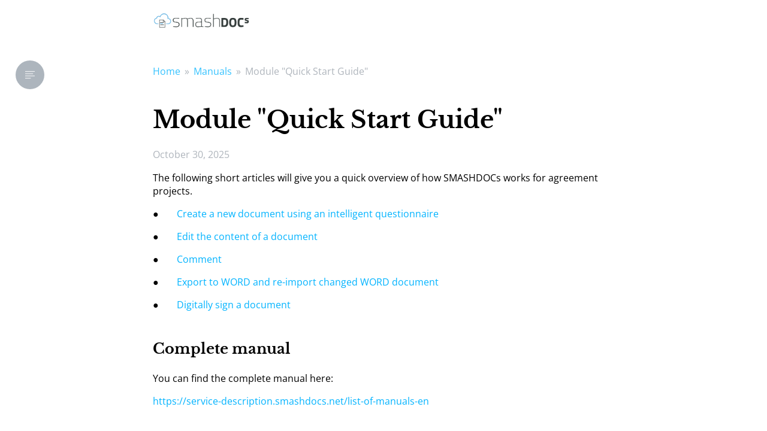

--- FILE ---
content_type: text/html; charset=utf-8
request_url: https://service-description.smashdocs.net/quickstart-agreements-english
body_size: 6892
content:
<!DOCTYPE html><html lang="de"><head><meta charset="UTF-8"/><meta name="viewport" content="width=device-width, initial-scale=1.0"/><meta name="keywords" content="Keywords..."/><meta name="description" content="Description..."/><meta name="geo.region" content="Bavaria"/><meta name="geo.placename" content="Munich"/><meta name="geo.location"/><meta property="og:site_name" content="smartblog"/><meta property="og:description" content="Description..."/><link rel="stylesheet" href="//fonts.googleapis.com/css?family=Lato:400,700"/><link rel="stylesheet" href="/css/style.css"/><style>.nashville::before, .nashville::after { display: none; } .nashville { filter: none; }</style><script src="//cdnjs.cloudflare.com/ajax/libs/underscore.js/1.9.0/underscore-min.js"></script><script src="//cdnjs.cloudflare.com/ajax/libs/jquery/3.3.1/jquery.slim.min.js"></script><script src="/js/app.js"></script><title>Module &quot;Quick Start Guide&quot; - smartblog</title><!-- script window.$rep = !{_dump(documents)};--></head><body class="doc-smashdoc"><div class="menu-button nav nav-flex bg-primary"><a class="nav-item" href="https://www.smashdocs.net"><div class="flex flex-align-items-center"><i class="ti-menu m-r-2"></i><b class="text-ellipsis">Module &quot;Quick Start Guide&quot;</b></div></a></div><div class="menu" id="nav"><div class="container"><div class="nav nav-flex nav-lg block-xs"><a class="nav-item nav-brand m-r-auto" href="https://www.smashdocs.net/"><img class="company-logo" src="/img/SD_company_logo.png" style="width: 160px"/></a></div></div></div><div id="main"><div class="smashdoc"><aside><a class="btn btn-icon btn-default toggle" role="button"><i class="icon ti-align-left"></i></a><div class="pane"><div class="pane-item p-a-2"><h3 class="m-0 m-b-2 flex"><div class="flex-body">Table of Contents</div><a class="toggle" role="button"><i class="icon ti-close"></i></a></h3><div><input class="form-control" placeholder="Suche..."/></div></div><div class="pane-body nav"><a class="toggle level-1" href="#2487cc9a-9c8f-4333-98d9-af1d40dd3c29"><span>Complete manual</span></a><a class="toggle level-1" href="#f8f797b3-712c-48fd-9ba9-1700b8d9ec46"><span>Support</span></a></div></div></aside><div class="container container__default"><div class="breadcrumbs"><a href="/en/help">Home</a><span class="breadcrumbs-separator">»</span><a href="/en/help/manual">Manuals</a><span class="breadcrumbs-separator">»</span><span class="breadcrumbs-currentdir">Module &quot;Quick Start Guide&quot;</span></div><div class="article-title"><h1>Module &quot;Quick Start Guide&quot;</h1></div><div class="date-and-author"><span class="auxiliary-text">October 30, 2025</span></div><!-- if doc.data.subtitleh2.m-0= doc.data.subtitle--><div class="document"><a id="0546fa72-039c-4a07-b607-668a6bcd3211"></a><p class="_text_1" indent="0"><span>The following short articles will give you a quick overview of how SMASHDOCs works for agreement projects.</span></p><a id="f0205e28-6c5d-43eb-a1d7-36b863541085"></a><p class="_list_bullet_2" indent="0"><span class="bullet">&#9679;</span><span><a href="https://service-description.smashdocs.net/quickstart-agreements-english-assemble " target="_blank">Create a new document using an intelligent questionnaire</a></span></p><a id="a5ba5112-5fe4-45be-abec-14a78d96a876"></a><p class="_list_bullet_2" indent="0"><span class="bullet">&#9679;</span><span><a href="https://service-description.smashdocs.net/quickstart-agreements-english-review" target="_blank">Edit the content of a document</a></span></p><a id="870fb83b-e2d5-4ebd-ba6f-c3988020ea36"></a><p class="_list_bullet_2" indent="0"><span class="bullet">&#9679;</span><span><a href="https://service-description.smashdocs.net/quickstart-agreements-english-comment" target="_blank">Comment</a></span></p><a id="ff661696-7bc4-4637-959b-71c2ac9b14ce"></a><p class="_list_bullet_2" indent="0"><span class="bullet">&#9679;</span><span><a href="https://service-description.smashdocs.net/quickstart-agreements-english-wordroundtrip" target="_blank">Export to WORD and re-import changed WORD document</a></span></p><a id="6ed82ce5-94eb-47a8-9f5f-989654dc4a40"></a><p class="_list_bullet_2" indent="0"><span class="bullet">&#9679;</span><span><a href="https://service-description.smashdocs.net/quickstart-agreements-english-esign" target="_blank">Digitally sign a document</a></span></p><a id="2487cc9a-9c8f-4333-98d9-af1d40dd3c29"></a><h1 class="_heading_1" indent="0"><span>Complete manual</span></h1><a id="a8f814c5-38cc-4eb7-85d7-29ef93cc73e2"></a><p class="_text_1" indent="0"><span>You can find the complete manual here:</span></p><a id="2e300afe-d952-42cc-990a-f4e8b1d3e9a5"></a><p class="_text_1" indent="0"><span><a href="https://service-description.smashdocs.net/list-of-manuals-en" target="_blank">https://service-description.smashdocs.net/list-of-manuals-en</a></span></p><a id="f8f797b3-712c-48fd-9ba9-1700b8d9ec46"></a><h1 class="_heading_1" indent="0"><span>Support</span></h1><a id="d420e7cd-db97-48d3-97e9-b74e89003de4"></a><p class="_text_1" indent="0"><span>If you have questions or need further information, then</span></p><a id="2edc8c95-9fad-4e33-813f-2aa08f29f0d5"></a><p class="_list_bullet_2" indent="1"><span class="bullet">&#9679;</span><span>just send us an e-mail to <b>support@smashdocs.net</b> or</span></p><a id="910e8474-29ab-4a79-a16c-06dbd429e618"></a><p class="_list_bullet_2" indent="1"><span class="bullet">&#9679;</span><span>use the <b>help center</b>, which you can find in the menu behind your profile picture.</span></p><a id="4836909d-2611-dc08-c685-9751f44ce629"></a><div class="image"><img src="/sd/0dcc0b03-1b1c-454f-85a3-c3a2a21bc7dc/images/4e86c09d-812d-4f94-8072-e6b389cb0ad0.png" width="38.00%"/></div><p class="auxiliary-text image-caption"><span>Help center</span></p></div></div></div></div><div class="bg-light p-y-3 m-t-4" id="footer"><div class="container text-center"><!--.flex.block-xs
    .flex-33
        h3 General
        each doc in nav.general
            div
                a(href=_link(doc))= _text(doc.data.title)
        .m-t-3!= _html(site.general)
    .flex-33
        h3 Contact
        div!= _html(site.contact)
    .flex-33
        h3 Social Media
        each sm in site.social_media
            a.btn.btn-sm.btn-default.btn-icon.m-x-1(href=sm.social_media_link.url title=sm.social_media_name target="_blank")
                i(class="ti-"+sm.social_media_icon)--><!--.m-b-3
    each doc in nav.general
        a.m-x-1(href=_link(doc))= _text(doc.data.title)
.m-t-3.text-muted.small--><div class="m-b-3"><a class="m-x-1" href="/imprint">Imprint</a><a class="m-x-1" href="/terms-of-use">Terms of Use</a><a class="m-x-1" href="/data-privacy-statement">Privacy Statement</a></div><div class="m-t-3 text-muted small"><p><span>Made with &nbsp</span><a href="https://smashdocs.net" target="_blank">SMASHDOCs</a></p></div></div></div></body></html>

--- FILE ---
content_type: text/css; charset=UTF-8
request_url: https://service-description.smashdocs.net/css/style.css
body_size: 86876
content:
@font-face {
  font-family: 'Open Sans';
  font-style: italic;
  font-weight: 400;
  font-stretch: normal;
  font-display: swap;
  src: url(https://fonts.gstatic.com/s/opensans/v44/memQYaGs126MiZpBA-UFUIcVXSCEkx2cmqvXlWq8tWZ0Pw86hd0Rk8ZkaVc.ttf) format('truetype');
}
@font-face {
  font-family: 'Open Sans';
  font-style: italic;
  font-weight: 700;
  font-stretch: normal;
  font-display: swap;
  src: url(https://fonts.gstatic.com/s/opensans/v44/memQYaGs126MiZpBA-UFUIcVXSCEkx2cmqvXlWq8tWZ0Pw86hd0RkyFjaVc.ttf) format('truetype');
}
@font-face {
  font-family: 'Open Sans';
  font-style: normal;
  font-weight: 400;
  font-stretch: normal;
  font-display: swap;
  src: url(https://fonts.gstatic.com/s/opensans/v44/memSYaGs126MiZpBA-UvWbX2vVnXBbObj2OVZyOOSr4dVJWUgsjZ0C4n.ttf) format('truetype');
}
@font-face {
  font-family: 'Open Sans';
  font-style: normal;
  font-weight: 700;
  font-stretch: normal;
  font-display: swap;
  src: url(https://fonts.gstatic.com/s/opensans/v44/memSYaGs126MiZpBA-UvWbX2vVnXBbObj2OVZyOOSr4dVJWUgsg-1y4n.ttf) format('truetype');
}
@font-face {
  font-family: 'Libre Baskerville';
  font-style: italic;
  font-weight: 400;
  font-display: swap;
  src: url(https://fonts.gstatic.com/s/librebaskerville/v17/kmKhZrc3Hgbbcjq75U4uslyuy4kn0qNcaxY.ttf) format('truetype');
}
@font-face {
  font-family: 'Libre Baskerville';
  font-style: normal;
  font-weight: 400;
  font-display: swap;
  src: url(https://fonts.gstatic.com/s/librebaskerville/v17/kmKnZrc3Hgbbcjq75U4uslyuy4kn0pNe.ttf) format('truetype');
}
@font-face {
  font-family: 'Libre Baskerville';
  font-style: normal;
  font-weight: 700;
  font-display: swap;
  src: url(https://fonts.gstatic.com/s/librebaskerville/v17/kmKiZrc3Hgbbcjq75U4uslyuy4kn0qviTjYw.ttf) format('truetype');
}
@font-face {
  font-family: 'Noto Sans';
  font-style: italic;
  font-weight: 400;
  font-stretch: normal;
  font-display: swap;
  src: url(https://fonts.gstatic.com/s/notosans/v42/o-0kIpQlx3QUlC5A4PNr4C5OaxRsfNNlKbCePevHtVtX57DGjDU1QDce6Vc.ttf) format('truetype');
}
@font-face {
  font-family: 'Noto Sans';
  font-style: italic;
  font-weight: 700;
  font-stretch: normal;
  font-display: swap;
  src: url(https://fonts.gstatic.com/s/notosans/v42/o-0kIpQlx3QUlC5A4PNr4C5OaxRsfNNlKbCePevHtVtX57DGjDU1QNAZ6Vc.ttf) format('truetype');
}
@font-face {
  font-family: 'Noto Sans';
  font-style: normal;
  font-weight: 400;
  font-stretch: normal;
  font-display: swap;
  src: url(https://fonts.gstatic.com/s/notosans/v42/o-0mIpQlx3QUlC5A4PNB6Ryti20_6n1iPHjcz6L1SoM-jCpoiyD9A99d.ttf) format('truetype');
}
@font-face {
  font-family: 'Noto Sans';
  font-style: normal;
  font-weight: 700;
  font-stretch: normal;
  font-display: swap;
  src: url(https://fonts.gstatic.com/s/notosans/v42/o-0mIpQlx3QUlC5A4PNB6Ryti20_6n1iPHjcz6L1SoM-jCpoiyAaBN9d.ttf) format('truetype');
}
@font-face {
  font-family: 'Chivo';
  font-style: italic;
  font-weight: 400;
  font-display: swap;
  src: url(https://fonts.gstatic.com/s/chivo/v21/va9Z4kzIxd1KFrBtW-13ZHhT-jDqdFwG1GrW.ttf) format('truetype');
}
@font-face {
  font-family: 'Chivo';
  font-style: italic;
  font-weight: 700;
  font-display: swap;
  src: url(https://fonts.gstatic.com/s/chivo/v21/va9Z4kzIxd1KFrBtW-13ZHhT-jDqdFzh02rW.ttf) format('truetype');
}
@font-face {
  font-family: 'Chivo';
  font-style: normal;
  font-weight: 400;
  font-display: swap;
  src: url(https://fonts.gstatic.com/s/chivo/v21/va9b4kzIxd1KFppkaRKvDRPJVDf_vB_ulw.ttf) format('truetype');
}
@font-face {
  font-family: 'Chivo';
  font-style: normal;
  font-weight: 700;
  font-display: swap;
  src: url(https://fonts.gstatic.com/s/chivo/v21/va9b4kzIxd1KFppkaRKvDRPJVDf_Wxjulw.ttf) format('truetype');
}
@font-face {
  font-family: 'Nunito';
  font-style: italic;
  font-weight: 400;
  font-display: swap;
  src: url(https://fonts.gstatic.com/s/nunito/v32/XRXK3I6Li01BKofIMPyPbj8d7IEAGXNirXA3ig.ttf) format('truetype');
}
@font-face {
  font-family: 'Nunito';
  font-style: italic;
  font-weight: 700;
  font-display: swap;
  src: url(https://fonts.gstatic.com/s/nunito/v32/XRXK3I6Li01BKofIMPyPbj8d7IEAGXNiSnc3ig.ttf) format('truetype');
}
@font-face {
  font-family: 'Nunito';
  font-style: normal;
  font-weight: 400;
  font-display: swap;
  src: url(https://fonts.gstatic.com/s/nunito/v32/XRXI3I6Li01BKofiOc5wtlZ2di8HDLshRTM.ttf) format('truetype');
}
@font-face {
  font-family: 'Nunito';
  font-style: normal;
  font-weight: 700;
  font-display: swap;
  src: url(https://fonts.gstatic.com/s/nunito/v32/XRXI3I6Li01BKofiOc5wtlZ2di8HDFwmRTM.ttf) format('truetype');
}
@font-face {
  font-family: 'Rosarivo';
  font-style: italic;
  font-weight: 400;
  font-display: swap;
  src: url(https://fonts.gstatic.com/s/rosarivo/v24/PlI4Fl2lO6N9f8HaNDeA0Hw.ttf) format('truetype');
}
@font-face {
  font-family: 'Rosarivo';
  font-style: normal;
  font-weight: 400;
  font-display: swap;
  src: url(https://fonts.gstatic.com/s/rosarivo/v24/PlI-Fl2lO6N9f8HaNAeC.ttf) format('truetype');
}
@font-face {
  font-family: 'Rosario';
  font-style: italic;
  font-weight: 700;
  font-display: swap;
  src: url(https://fonts.gstatic.com/s/rosario/v35/xfug0WDhWW_fOEoY2Fbnww42bCJhNLrQSmh3feI.ttf) format('truetype');
}
/*! normalize.css v8.0.0 | MIT License | github.com/necolas/normalize.css */
/* Document
   ========================================================================== */
/**
 * 1. Correct the line height in all browsers.
 * 2. Prevent adjustments of font size after orientation changes in iOS.
 */
html {
  line-height: 1.15;
  /* 1 */
  -webkit-text-size-adjust: 100%;
  /* 2 */
}
/* Sections
     ========================================================================== */
/**
   * Remove the margin in all browsers.
   */
body {
  margin: 0;
}
/**
   * Correct the font size and margin on `h1` elements within `section` and
   * `article` contexts in Chrome, Firefox, and Safari.
   */
h1 {
  font-size: 2em;
  margin: 0.67em 0;
}
/* Grouping content
     ========================================================================== */
/**
   * 1. Add the correct box sizing in Firefox.
   * 2. Show the overflow in Edge and IE.
   */
hr {
  box-sizing: content-box;
  /* 1 */
  height: 0;
  /* 1 */
  overflow: visible;
  /* 2 */
}
/**
   * 1. Correct the inheritance and scaling of font size in all browsers.
   * 2. Correct the odd `em` font sizing in all browsers.
   */
pre {
  font-family: monospace, monospace;
  /* 1 */
  font-size: 1em;
  /* 2 */
}
/* Text-level semantics
     ========================================================================== */
/**
   * Remove the gray background on active links in IE 10.
   */
a {
  background-color: transparent;
}
/**
   * 1. Remove the bottom border in Chrome 57-
   * 2. Add the correct text decoration in Chrome, Edge, IE, Opera, and Safari.
   */
abbr[title] {
  border-bottom: none;
  /* 1 */
  text-decoration: underline;
  /* 2 */
  text-decoration: underline dotted;
  /* 2 */
}
/**
   * Add the correct font weight in Chrome, Edge, and Safari.
   */
b,
strong {
  font-weight: bolder;
}
/**
   * 1. Correct the inheritance and scaling of font size in all browsers.
   * 2. Correct the odd `em` font sizing in all browsers.
   */
code,
kbd,
samp {
  font-family: monospace, monospace;
  /* 1 */
  font-size: 1em;
  /* 2 */
}
/**
   * Add the correct font size in all browsers.
   */
small {
  font-size: 80%;
}
/**
   * Prevent `sub` and `sup` elements from affecting the line height in
   * all browsers.
   */
sub,
sup {
  font-size: 75%;
  line-height: 0;
  position: relative;
  vertical-align: baseline;
}
sub {
  bottom: -0.25em;
}
sup {
  top: -0.5em;
}
/* Embedded content
     ========================================================================== */
/**
   * Remove the border on images inside links in IE 10.
   */
img {
  border-style: none;
}
/* Forms
     ========================================================================== */
/**
   * 1. Change the font styles in all browsers.
   * 2. Remove the margin in Firefox and Safari.
   */
button,
input,
optgroup,
select,
textarea {
  font-family: inherit;
  /* 1 */
  font-size: 100%;
  /* 1 */
  line-height: 1.15;
  /* 1 */
  margin: 0;
  /* 2 */
}
/**
   * Show the overflow in IE.
   * 1. Show the overflow in Edge.
   */
button,
input {
  /* 1 */
  overflow: visible;
}
/**
   * Remove the inheritance of text transform in Edge, Firefox, and IE.
   * 1. Remove the inheritance of text transform in Firefox.
   */
button,
select {
  /* 1 */
  text-transform: none;
}
/**
   * Correct the inability to style clickable types in iOS and Safari.
   */
button,
[type="button"],
[type="reset"],
[type="submit"] {
  -webkit-appearance: button;
}
/**
   * Remove the inner border and padding in Firefox.
   */
button::-moz-focus-inner,
[type="button"]::-moz-focus-inner,
[type="reset"]::-moz-focus-inner,
[type="submit"]::-moz-focus-inner {
  border-style: none;
  padding: 0;
}
/**
   * Restore the focus styles unset by the previous rule.
   */
button:-moz-focusring,
[type="button"]:-moz-focusring,
[type="reset"]:-moz-focusring,
[type="submit"]:-moz-focusring {
  outline: 1px dotted ButtonText;
}
/**
   * Correct the padding in Firefox.
   */
fieldset {
  padding: 0.35em 0.75em 0.625em;
}
/**
   * 1. Correct the text wrapping in Edge and IE.
   * 2. Correct the color inheritance from `fieldset` elements in IE.
   * 3. Remove the padding so developers are not caught out when they zero out
   *    `fieldset` elements in all browsers.
   */
legend {
  box-sizing: border-box;
  /* 1 */
  color: inherit;
  /* 2 */
  display: table;
  /* 1 */
  max-width: 100%;
  /* 1 */
  padding: 0;
  /* 3 */
  white-space: normal;
  /* 1 */
}
/**
   * Add the correct vertical alignment in Chrome, Firefox, and Opera.
   */
progress {
  vertical-align: baseline;
}
/**
   * Remove the default vertical scrollbar in IE 10+.
   */
textarea {
  overflow: auto;
}
/**
   * 1. Add the correct box sizing in IE 10.
   * 2. Remove the padding in IE 10.
   */
[type="checkbox"],
[type="radio"] {
  box-sizing: border-box;
  /* 1 */
  padding: 0;
  /* 2 */
}
/**
   * Correct the cursor style of increment and decrement buttons in Chrome.
   */
[type="number"]::-webkit-inner-spin-button,
[type="number"]::-webkit-outer-spin-button {
  height: auto;
}
/**
   * 1. Correct the odd appearance in Chrome and Safari.
   * 2. Correct the outline style in Safari.
   */
[type="search"] {
  -webkit-appearance: textfield;
  /* 1 */
  outline-offset: -2px;
  /* 2 */
}
/**
   * Remove the inner padding in Chrome and Safari on macOS.
   */
[type="search"]::-webkit-search-decoration {
  -webkit-appearance: none;
}
/**
   * 1. Correct the inability to style clickable types in iOS and Safari.
   * 2. Change font properties to `inherit` in Safari.
   */
::-webkit-file-upload-button {
  -webkit-appearance: button;
  /* 1 */
  font: inherit;
  /* 2 */
}
/* Interactive
     ========================================================================== */
/*
   * Add the correct display in Edge, IE 10+, and Firefox.
   */
details {
  display: block;
}
/*
   * Add the correct display in all browsers.
   */
summary {
  display: list-item;
}
/* Misc
     ========================================================================== */
/**
   * Add the correct display in IE 10+.
   */
template {
  display: none;
}
/**
   * Add the correct display in IE 10.
   */
[hidden] {
  display: none;
}
@font-face {
  font-family: 'themify';
  src: url('/fonts/themify.eot?-fvbane');
  src: url('/fonts/themify.eot?#iefix-fvbane') format('embedded-opentype'), url('/fonts/themify.woff?-fvbane') format('woff'), url('/fonts/themify.ttf?-fvbane') format('truetype'), url('/fonts/themify.svg?-fvbane#themify') format('svg');
  font-weight: normal;
  font-style: normal;
}
[class^="ti-"],
[class*=" ti-"] {
  font-family: 'themify';
  speak: none;
  font-style: normal;
  font-weight: normal;
  font-variant: normal;
  text-transform: none;
  line-height: 1;
  /* Better Font Rendering =========== */
  -webkit-font-smoothing: antialiased;
  -moz-osx-font-smoothing: grayscale;
}
.ti-wand:before {
  content: "\e600";
}
.ti-volume:before {
  content: "\e601";
}
.ti-user:before {
  content: "\e602";
}
.ti-unlock:before {
  content: "\e603";
}
.ti-unlink:before {
  content: "\e604";
}
.ti-trash:before {
  content: "\e605";
}
.ti-thought:before {
  content: "\e606";
}
.ti-target:before {
  content: "\e607";
}
.ti-tag:before {
  content: "\e608";
}
.ti-tablet:before {
  content: "\e609";
}
.ti-star:before {
  content: "\e60a";
}
.ti-spray:before {
  content: "\e60b";
}
.ti-signal:before {
  content: "\e60c";
}
.ti-shopping-cart:before {
  content: "\e60d";
}
.ti-shopping-cart-full:before {
  content: "\e60e";
}
.ti-settings:before {
  content: "\e60f";
}
.ti-search:before {
  content: "\e610";
}
.ti-zoom-in:before {
  content: "\e611";
}
.ti-zoom-out:before {
  content: "\e612";
}
.ti-cut:before {
  content: "\e613";
}
.ti-ruler:before {
  content: "\e614";
}
.ti-ruler-pencil:before {
  content: "\e615";
}
.ti-ruler-alt:before {
  content: "\e616";
}
.ti-bookmark:before {
  content: "\e617";
}
.ti-bookmark-alt:before {
  content: "\e618";
}
.ti-reload:before {
  content: "\e619";
}
.ti-plus:before {
  content: "\e61a";
}
.ti-pin:before {
  content: "\e61b";
}
.ti-pencil:before {
  content: "\e61c";
}
.ti-pencil-alt:before {
  content: "\e61d";
}
.ti-paint-roller:before {
  content: "\e61e";
}
.ti-paint-bucket:before {
  content: "\e61f";
}
.ti-na:before {
  content: "\e620";
}
.ti-mobile:before {
  content: "\e621";
}
.ti-minus:before {
  content: "\e622";
}
.ti-medall:before {
  content: "\e623";
}
.ti-medall-alt:before {
  content: "\e624";
}
.ti-marker:before {
  content: "\e625";
}
.ti-marker-alt:before {
  content: "\e626";
}
.ti-arrow-up:before {
  content: "\e627";
}
.ti-arrow-right:before {
  content: "\e628";
}
.ti-arrow-left:before {
  content: "\e629";
}
.ti-arrow-down:before {
  content: "\e62a";
}
.ti-lock:before {
  content: "\e62b";
}
.ti-location-arrow:before {
  content: "\e62c";
}
.ti-link:before {
  content: "\e62d";
}
.ti-layout:before {
  content: "\e62e";
}
.ti-layers:before {
  content: "\e62f";
}
.ti-layers-alt:before {
  content: "\e630";
}
.ti-key:before {
  content: "\e631";
}
.ti-import:before {
  content: "\e632";
}
.ti-image:before {
  content: "\e633";
}
.ti-heart:before {
  content: "\e634";
}
.ti-heart-broken:before {
  content: "\e635";
}
.ti-hand-stop:before {
  content: "\e636";
}
.ti-hand-open:before {
  content: "\e637";
}
.ti-hand-drag:before {
  content: "\e638";
}
.ti-folder:before {
  content: "\e639";
}
.ti-flag:before {
  content: "\e63a";
}
.ti-flag-alt:before {
  content: "\e63b";
}
.ti-flag-alt-2:before {
  content: "\e63c";
}
.ti-eye:before {
  content: "\e63d";
}
.ti-export:before {
  content: "\e63e";
}
.ti-exchange-vertical:before {
  content: "\e63f";
}
.ti-desktop:before {
  content: "\e640";
}
.ti-cup:before {
  content: "\e641";
}
.ti-crown:before {
  content: "\e642";
}
.ti-comments:before {
  content: "\e643";
}
.ti-comment:before {
  content: "\e644";
}
.ti-comment-alt:before {
  content: "\e645";
}
.ti-close:before {
  content: "\e646";
}
.ti-clip:before {
  content: "\e647";
}
.ti-angle-up:before {
  content: "\e648";
}
.ti-angle-right:before {
  content: "\e649";
}
.ti-angle-left:before {
  content: "\e64a";
}
.ti-angle-down:before {
  content: "\e64b";
}
.ti-check:before {
  content: "\e64c";
}
.ti-check-box:before {
  content: "\e64d";
}
.ti-camera:before {
  content: "\e64e";
}
.ti-announcement:before {
  content: "\e64f";
}
.ti-brush:before {
  content: "\e650";
}
.ti-briefcase:before {
  content: "\e651";
}
.ti-bolt:before {
  content: "\e652";
}
.ti-bolt-alt:before {
  content: "\e653";
}
.ti-blackboard:before {
  content: "\e654";
}
.ti-bag:before {
  content: "\e655";
}
.ti-move:before {
  content: "\e656";
}
.ti-arrows-vertical:before {
  content: "\e657";
}
.ti-arrows-horizontal:before {
  content: "\e658";
}
.ti-fullscreen:before {
  content: "\e659";
}
.ti-arrow-top-right:before {
  content: "\e65a";
}
.ti-arrow-top-left:before {
  content: "\e65b";
}
.ti-arrow-circle-up:before {
  content: "\e65c";
}
.ti-arrow-circle-right:before {
  content: "\e65d";
}
.ti-arrow-circle-left:before {
  content: "\e65e";
}
.ti-arrow-circle-down:before {
  content: "\e65f";
}
.ti-angle-double-up:before {
  content: "\e660";
}
.ti-angle-double-right:before {
  content: "\e661";
}
.ti-angle-double-left:before {
  content: "\e662";
}
.ti-angle-double-down:before {
  content: "\e663";
}
.ti-zip:before {
  content: "\e664";
}
.ti-world:before {
  content: "\e665";
}
.ti-wheelchair:before {
  content: "\e666";
}
.ti-view-list:before {
  content: "\e667";
}
.ti-view-list-alt:before {
  content: "\e668";
}
.ti-view-grid:before {
  content: "\e669";
}
.ti-uppercase:before {
  content: "\e66a";
}
.ti-upload:before {
  content: "\e66b";
}
.ti-underline:before {
  content: "\e66c";
}
.ti-truck:before {
  content: "\e66d";
}
.ti-timer:before {
  content: "\e66e";
}
.ti-ticket:before {
  content: "\e66f";
}
.ti-thumb-up:before {
  content: "\e670";
}
.ti-thumb-down:before {
  content: "\e671";
}
.ti-text:before {
  content: "\e672";
}
.ti-stats-up:before {
  content: "\e673";
}
.ti-stats-down:before {
  content: "\e674";
}
.ti-split-v:before {
  content: "\e675";
}
.ti-split-h:before {
  content: "\e676";
}
.ti-smallcap:before {
  content: "\e677";
}
.ti-shine:before {
  content: "\e678";
}
.ti-shift-right:before {
  content: "\e679";
}
.ti-shift-left:before {
  content: "\e67a";
}
.ti-shield:before {
  content: "\e67b";
}
.ti-notepad:before {
  content: "\e67c";
}
.ti-server:before {
  content: "\e67d";
}
.ti-quote-right:before {
  content: "\e67e";
}
.ti-quote-left:before {
  content: "\e67f";
}
.ti-pulse:before {
  content: "\e680";
}
.ti-printer:before {
  content: "\e681";
}
.ti-power-off:before {
  content: "\e682";
}
.ti-plug:before {
  content: "\e683";
}
.ti-pie-chart:before {
  content: "\e684";
}
.ti-paragraph:before {
  content: "\e685";
}
.ti-panel:before {
  content: "\e686";
}
.ti-package:before {
  content: "\e687";
}
.ti-music:before {
  content: "\e688";
}
.ti-music-alt:before {
  content: "\e689";
}
.ti-mouse:before {
  content: "\e68a";
}
.ti-mouse-alt:before {
  content: "\e68b";
}
.ti-money:before {
  content: "\e68c";
}
.ti-microphone:before {
  content: "\e68d";
}
.ti-menu:before {
  content: "\e68e";
}
.ti-menu-alt:before {
  content: "\e68f";
}
.ti-map:before {
  content: "\e690";
}
.ti-map-alt:before {
  content: "\e691";
}
.ti-loop:before {
  content: "\e692";
}
.ti-location-pin:before {
  content: "\e693";
}
.ti-list:before {
  content: "\e694";
}
.ti-light-bulb:before {
  content: "\e695";
}
.ti-Italic:before {
  content: "\e696";
}
.ti-info:before {
  content: "\e697";
}
.ti-infinite:before {
  content: "\e698";
}
.ti-id-badge:before {
  content: "\e699";
}
.ti-hummer:before {
  content: "\e69a";
}
.ti-home:before {
  content: "\e69b";
}
.ti-help:before {
  content: "\e69c";
}
.ti-headphone:before {
  content: "\e69d";
}
.ti-harddrives:before {
  content: "\e69e";
}
.ti-harddrive:before {
  content: "\e69f";
}
.ti-gift:before {
  content: "\e6a0";
}
.ti-game:before {
  content: "\e6a1";
}
.ti-filter:before {
  content: "\e6a2";
}
.ti-files:before {
  content: "\e6a3";
}
.ti-file:before {
  content: "\e6a4";
}
.ti-eraser:before {
  content: "\e6a5";
}
.ti-envelope:before {
  content: "\e6a6";
}
.ti-download:before {
  content: "\e6a7";
}
.ti-direction:before {
  content: "\e6a8";
}
.ti-direction-alt:before {
  content: "\e6a9";
}
.ti-dashboard:before {
  content: "\e6aa";
}
.ti-control-stop:before {
  content: "\e6ab";
}
.ti-control-shuffle:before {
  content: "\e6ac";
}
.ti-control-play:before {
  content: "\e6ad";
}
.ti-control-pause:before {
  content: "\e6ae";
}
.ti-control-forward:before {
  content: "\e6af";
}
.ti-control-backward:before {
  content: "\e6b0";
}
.ti-cloud:before {
  content: "\e6b1";
}
.ti-cloud-up:before {
  content: "\e6b2";
}
.ti-cloud-down:before {
  content: "\e6b3";
}
.ti-clipboard:before {
  content: "\e6b4";
}
.ti-car:before {
  content: "\e6b5";
}
.ti-calendar:before {
  content: "\e6b6";
}
.ti-book:before {
  content: "\e6b7";
}
.ti-bell:before {
  content: "\e6b8";
}
.ti-basketball:before {
  content: "\e6b9";
}
.ti-bar-chart:before {
  content: "\e6ba";
}
.ti-bar-chart-alt:before {
  content: "\e6bb";
}
.ti-back-right:before {
  content: "\e6bc";
}
.ti-back-left:before {
  content: "\e6bd";
}
.ti-arrows-corner:before {
  content: "\e6be";
}
.ti-archive:before {
  content: "\e6bf";
}
.ti-anchor:before {
  content: "\e6c0";
}
.ti-align-right:before {
  content: "\e6c1";
}
.ti-align-left:before {
  content: "\e6c2";
}
.ti-align-justify:before {
  content: "\e6c3";
}
.ti-align-center:before {
  content: "\e6c4";
}
.ti-alert:before {
  content: "\e6c5";
}
.ti-alarm-clock:before {
  content: "\e6c6";
}
.ti-agenda:before {
  content: "\e6c7";
}
.ti-write:before {
  content: "\e6c8";
}
.ti-window:before {
  content: "\e6c9";
}
.ti-widgetized:before {
  content: "\e6ca";
}
.ti-widget:before {
  content: "\e6cb";
}
.ti-widget-alt:before {
  content: "\e6cc";
}
.ti-wallet:before {
  content: "\e6cd";
}
.ti-video-clapper:before {
  content: "\e6ce";
}
.ti-video-camera:before {
  content: "\e6cf";
}
.ti-vector:before {
  content: "\e6d0";
}
.ti-themify-logo:before {
  content: "\e6d1";
}
.ti-themify-favicon:before {
  content: "\e6d2";
}
.ti-themify-favicon-alt:before {
  content: "\e6d3";
}
.ti-support:before {
  content: "\e6d4";
}
.ti-stamp:before {
  content: "\e6d5";
}
.ti-split-v-alt:before {
  content: "\e6d6";
}
.ti-slice:before {
  content: "\e6d7";
}
.ti-shortcode:before {
  content: "\e6d8";
}
.ti-shift-right-alt:before {
  content: "\e6d9";
}
.ti-shift-left-alt:before {
  content: "\e6da";
}
.ti-ruler-alt-2:before {
  content: "\e6db";
}
.ti-receipt:before {
  content: "\e6dc";
}
.ti-pin2:before {
  content: "\e6dd";
}
.ti-pin-alt:before {
  content: "\e6de";
}
.ti-pencil-alt2:before {
  content: "\e6df";
}
.ti-palette:before {
  content: "\e6e0";
}
.ti-more:before {
  content: "\e6e1";
}
.ti-more-alt:before {
  content: "\e6e2";
}
.ti-microphone-alt:before {
  content: "\e6e3";
}
.ti-magnet:before {
  content: "\e6e4";
}
.ti-line-double:before {
  content: "\e6e5";
}
.ti-line-dotted:before {
  content: "\e6e6";
}
.ti-line-dashed:before {
  content: "\e6e7";
}
.ti-layout-width-full:before {
  content: "\e6e8";
}
.ti-layout-width-default:before {
  content: "\e6e9";
}
.ti-layout-width-default-alt:before {
  content: "\e6ea";
}
.ti-layout-tab:before {
  content: "\e6eb";
}
.ti-layout-tab-window:before {
  content: "\e6ec";
}
.ti-layout-tab-v:before {
  content: "\e6ed";
}
.ti-layout-tab-min:before {
  content: "\e6ee";
}
.ti-layout-slider:before {
  content: "\e6ef";
}
.ti-layout-slider-alt:before {
  content: "\e6f0";
}
.ti-layout-sidebar-right:before {
  content: "\e6f1";
}
.ti-layout-sidebar-none:before {
  content: "\e6f2";
}
.ti-layout-sidebar-left:before {
  content: "\e6f3";
}
.ti-layout-placeholder:before {
  content: "\e6f4";
}
.ti-layout-menu:before {
  content: "\e6f5";
}
.ti-layout-menu-v:before {
  content: "\e6f6";
}
.ti-layout-menu-separated:before {
  content: "\e6f7";
}
.ti-layout-menu-full:before {
  content: "\e6f8";
}
.ti-layout-media-right-alt:before {
  content: "\e6f9";
}
.ti-layout-media-right:before {
  content: "\e6fa";
}
.ti-layout-media-overlay:before {
  content: "\e6fb";
}
.ti-layout-media-overlay-alt:before {
  content: "\e6fc";
}
.ti-layout-media-overlay-alt-2:before {
  content: "\e6fd";
}
.ti-layout-media-left-alt:before {
  content: "\e6fe";
}
.ti-layout-media-left:before {
  content: "\e6ff";
}
.ti-layout-media-center-alt:before {
  content: "\e700";
}
.ti-layout-media-center:before {
  content: "\e701";
}
.ti-layout-list-thumb:before {
  content: "\e702";
}
.ti-layout-list-thumb-alt:before {
  content: "\e703";
}
.ti-layout-list-post:before {
  content: "\e704";
}
.ti-layout-list-large-image:before {
  content: "\e705";
}
.ti-layout-line-solid:before {
  content: "\e706";
}
.ti-layout-grid4:before {
  content: "\e707";
}
.ti-layout-grid3:before {
  content: "\e708";
}
.ti-layout-grid2:before {
  content: "\e709";
}
.ti-layout-grid2-thumb:before {
  content: "\e70a";
}
.ti-layout-cta-right:before {
  content: "\e70b";
}
.ti-layout-cta-left:before {
  content: "\e70c";
}
.ti-layout-cta-center:before {
  content: "\e70d";
}
.ti-layout-cta-btn-right:before {
  content: "\e70e";
}
.ti-layout-cta-btn-left:before {
  content: "\e70f";
}
.ti-layout-column4:before {
  content: "\e710";
}
.ti-layout-column3:before {
  content: "\e711";
}
.ti-layout-column2:before {
  content: "\e712";
}
.ti-layout-accordion-separated:before {
  content: "\e713";
}
.ti-layout-accordion-merged:before {
  content: "\e714";
}
.ti-layout-accordion-list:before {
  content: "\e715";
}
.ti-ink-pen:before {
  content: "\e716";
}
.ti-info-alt:before {
  content: "\e717";
}
.ti-help-alt:before {
  content: "\e718";
}
.ti-headphone-alt:before {
  content: "\e719";
}
.ti-hand-point-up:before {
  content: "\e71a";
}
.ti-hand-point-right:before {
  content: "\e71b";
}
.ti-hand-point-left:before {
  content: "\e71c";
}
.ti-hand-point-down:before {
  content: "\e71d";
}
.ti-gallery:before {
  content: "\e71e";
}
.ti-face-smile:before {
  content: "\e71f";
}
.ti-face-sad:before {
  content: "\e720";
}
.ti-credit-card:before {
  content: "\e721";
}
.ti-control-skip-forward:before {
  content: "\e722";
}
.ti-control-skip-backward:before {
  content: "\e723";
}
.ti-control-record:before {
  content: "\e724";
}
.ti-control-eject:before {
  content: "\e725";
}
.ti-comments-smiley:before {
  content: "\e726";
}
.ti-brush-alt:before {
  content: "\e727";
}
.ti-youtube:before {
  content: "\e728";
}
.ti-vimeo:before {
  content: "\e729";
}
.ti-twitter:before {
  content: "\e72a";
}
.ti-time:before {
  content: "\e72b";
}
.ti-tumblr:before {
  content: "\e72c";
}
.ti-skype:before {
  content: "\e72d";
}
.ti-share:before {
  content: "\e72e";
}
.ti-share-alt:before {
  content: "\e72f";
}
.ti-rocket:before {
  content: "\e730";
}
.ti-pinterest:before {
  content: "\e731";
}
.ti-new-window:before {
  content: "\e732";
}
.ti-microsoft:before {
  content: "\e733";
}
.ti-list-ol:before {
  content: "\e734";
}
.ti-linkedin:before {
  content: "\e735";
}
.ti-layout-sidebar-2:before {
  content: "\e736";
}
.ti-layout-grid4-alt:before {
  content: "\e737";
}
.ti-layout-grid3-alt:before {
  content: "\e738";
}
.ti-layout-grid2-alt:before {
  content: "\e739";
}
.ti-layout-column4-alt:before {
  content: "\e73a";
}
.ti-layout-column3-alt:before {
  content: "\e73b";
}
.ti-layout-column2-alt:before {
  content: "\e73c";
}
.ti-instagram:before {
  content: "\e73d";
}
.ti-google:before {
  content: "\e73e";
}
.ti-github:before {
  content: "\e73f";
}
.ti-flickr:before {
  content: "\e740";
}
.ti-facebook:before {
  content: "\e741";
}
.ti-dropbox:before {
  content: "\e742";
}
.ti-dribbble:before {
  content: "\e743";
}
.ti-apple:before {
  content: "\e744";
}
.ti-android:before {
  content: "\e745";
}
.ti-save:before {
  content: "\e746";
}
.ti-save-alt:before {
  content: "\e747";
}
.ti-yahoo:before {
  content: "\e748";
}
.ti-wordpress:before {
  content: "\e749";
}
.ti-vimeo-alt:before {
  content: "\e74a";
}
.ti-twitter-alt:before {
  content: "\e74b";
}
.ti-tumblr-alt:before {
  content: "\e74c";
}
.ti-trello:before {
  content: "\e74d";
}
.ti-stack-overflow:before {
  content: "\e74e";
}
.ti-soundcloud:before {
  content: "\e74f";
}
.ti-sharethis:before {
  content: "\e750";
}
.ti-sharethis-alt:before {
  content: "\e751";
}
.ti-reddit:before {
  content: "\e752";
}
.ti-pinterest-alt:before {
  content: "\e753";
}
.ti-microsoft-alt:before {
  content: "\e754";
}
.ti-linux:before {
  content: "\e755";
}
.ti-jsfiddle:before {
  content: "\e756";
}
.ti-joomla:before {
  content: "\e757";
}
.ti-html5:before {
  content: "\e758";
}
.ti-flickr-alt:before {
  content: "\e759";
}
.ti-email:before {
  content: "\e75a";
}
.ti-drupal:before {
  content: "\e75b";
}
.ti-dropbox-alt:before {
  content: "\e75c";
}
.ti-css3:before {
  content: "\e75d";
}
.ti-rss:before {
  content: "\e75e";
}
.ti-rss-alt:before {
  content: "\e75f";
}
* {
  box-sizing: border-box;
}
html {
  scroll-padding-top: 85px;
}
html,
body {
  color: #000;
  line-height: 1.5;
  font-family: 'Open Sans', 'Nunito', -apple-system, BlinkMacSystemFont, 'Segoe UI', Roboto, Oxygen, Ubuntu, Cantarell, 'Helvetica Neue', sans-serif;
}
@media (max-width: 830px) {
  body.unscrollable {
    overflow: hidden;
  }
}
a {
  color: #00b3ff;
  text-decoration: none;
}
a:hover {
  color: #008fcc;
}
a.text-muted:hover {
  color: #00b3ff;
}
a.inherit {
  color: inherit;
}
hr {
  margin: 0;
  border: none;
  border-top: 1px solid #e9ecef;
}
small,
.small {
  font-size: 80%;
}
.text-muted {
  color: #6c757d;
}
.text-primary {
  color: #00b3ff;
}
.text-center {
  text-align: center;
}
.text-right {
  text-align: right;
}
.page-title {
  margin-top: 0;
}
.block {
  display: block;
}
.pull-left {
  float: left;
}
.pull-right {
  float: right;
}
.container {
  max-width: 830px;
  margin-left: auto;
  margin-right: auto;
  padding-left: 30px;
  padding-right: 30px;
}
.row {
  display: -webkit-flex;
  display: -ms-flexbox;
  display: flex;
  -webkit-flex-direction: row;
  -ms-flex-direction: row;
  flex-direction: row;
  -webkit-flex-wrap: wrap;
  -ms-flex-wrap: wrap;
  flex-wrap: wrap;
  margin: 0 -30px;
}
.row .col {
  padding: 30px;
}
.bg-light {
  background: #f8f9fa;
}
.bg-primary {
  color: #fff;
  background: #00b3ff;
}
.nav {
  height: 80px;
}
.nav .nav-item {
  display: block;
  padding: 1rem;
  color: inherit;
  line-height: 1rem;
}
.nav .nav-hint {
  opacity: .5;
  font-size: 80%;
  font-weight: bold;
}
.nav .nav-separator {
  opacity: .5;
  font-size: 80%;
  padding-top: 1rem;
  padding-bottom: .2rem;
}
.nav .nav-brand {
  font-size: 120%;
}
.nav .nav-link {
  opacity: .9;
  color: inherit;
  transition: background-color 0.15s linear;
}
.nav .nav-link.active,
.nav .nav-link:hover {
  opacity: 1;
  background: rgba(0, 0, 0, 0.1);
}
.nav.nav-sm .nav-item {
  color: #00b3ff;
  padding-top: .5rem;
  padding-bottom: .5rem;
}
.nav.nav-flex {
  display: -webkit-flex;
  display: -ms-flexbox;
  display: flex;
  -webkit-flex-direction: row;
  -ms-flex-direction: row;
  flex-direction: row;
  -webkit-align-items: center;
  -ms-align-items: center;
  align-items: center;
}
.nav.nav-lg .nav-item {
  padding: 0;
  padding-left: 16px;
  margin-bottom: 16px;
}
.nav.nav-lg .nav-item .company-logo {
  margin-top: 16px;
}
.container > .nav {
  margin-left: -15px;
  margin-right: -15px;
}
.aden {
  -webkit-filter: hue-rotate(-20deg) contrast(0.9) saturate(0.85) brightness(1.2);
  filter: hue-rotate(-20deg) contrast(0.9) saturate(0.85) brightness(1.2);
}
.aden::after {
  background: -webkit-linear-gradient(left, rgba(66, 10, 14, 0.2), transparent);
  background: linear-gradient(to right, rgba(66, 10, 14, 0.2), transparent);
  mix-blend-mode: darken;
}
.perpetua::after,
.reyes::after {
  mix-blend-mode: soft-light;
  opacity: 0.5;
}
.inkwell {
  -webkit-filter: sepia(0.3) contrast(1.1) brightness(1.1) grayscale(1);
  filter: sepia(0.3) contrast(1.1) brightness(1.1) grayscale(1);
}
.perpetua::after {
  background: -webkit-linear-gradient(top, #005b9a, #e6c13d);
  background: linear-gradient(to bottom, #005b9a, #e6c13d);
}
.reyes {
  -webkit-filter: sepia(0.22) brightness(1.1) contrast(0.85) saturate(0.75);
  filter: sepia(0.22) brightness(1.1) contrast(0.85) saturate(0.75);
}
.reyes::after {
  background: #efcdad;
}
.gingham {
  -webkit-filter: brightness(1.05) hue-rotate(-10deg);
  filter: brightness(1.05) hue-rotate(-10deg);
}
.gingham::after {
  background: -webkit-linear-gradient(left, rgba(66, 10, 14, 0.2), transparent);
  background: linear-gradient(to right, rgba(66, 10, 14, 0.2), transparent);
  mix-blend-mode: darken;
}
.toaster {
  -webkit-filter: contrast(1.5) brightness(0.9);
  filter: contrast(1.5) brightness(0.9);
}
.toaster::after {
  background: -webkit-radial-gradient(circle, #804e0f, #3b003b);
  background: radial-gradient(circle, #804e0f, #3b003b);
  mix-blend-mode: screen;
}
.walden {
  -webkit-filter: brightness(1.1) hue-rotate(-10deg) sepia(0.3) saturate(1.6);
  filter: brightness(1.1) hue-rotate(-10deg) sepia(0.3) saturate(1.6);
}
.walden::after {
  background: #04c;
  mix-blend-mode: screen;
  opacity: 0.3;
}
.hudson {
  -webkit-filter: brightness(1.2) contrast(0.9) saturate(1.1);
  filter: brightness(1.2) contrast(0.9) saturate(1.1);
}
.hudson::after {
  background: -webkit-radial-gradient(circle, #a6b1ff 50%, #342134);
  background: radial-gradient(circle, #a6b1ff 50%, #342134);
  mix-blend-mode: multiply;
  opacity: 0.5;
}
.earlybird {
  -webkit-filter: contrast(0.9) sepia(0.2);
  filter: contrast(0.9) sepia(0.2);
}
.earlybird::after {
  background: -webkit-radial-gradient(circle, #d0ba8e 20%, #360309 85%, #1d0210 100%);
  background: radial-gradient(circle, #d0ba8e 20%, #360309 85%, #1d0210 100%);
  mix-blend-mode: overlay;
}
.mayfair {
  -webkit-filter: contrast(1.1) saturate(1.1);
  filter: contrast(1.1) saturate(1.1);
}
.mayfair::after {
  background: -webkit-radial-gradient(40% 40%, circle, rgba(255, 255, 255, 0.8), rgba(255, 200, 200, 0.6), #111 60%);
  background: radial-gradient(circle at 40% 40%, rgba(255, 255, 255, 0.8), rgba(255, 200, 200, 0.6), #111 60%);
  mix-blend-mode: overlay;
  opacity: 0.4;
}
.lofi {
  -webkit-filter: saturate(1.1) contrast(1.5);
  filter: saturate(1.1) contrast(1.5);
}
.lofi::after {
  background: -webkit-radial-gradient(circle, transparent 70%, #222 150%);
  background: radial-gradient(circle, transparent 70%, #222 150%);
  mix-blend-mode: multiply;
}
._1977 {
  -webkit-filter: contrast(1.1) brightness(1.1) saturate(1.3);
  filter: contrast(1.1) brightness(1.1) saturate(1.3);
}
._1977:after {
  background: rgba(243, 106, 188, 0.3);
  mix-blend-mode: screen;
}
.brooklyn {
  -webkit-filter: contrast(0.9) brightness(1.1);
  filter: contrast(0.9) brightness(1.1);
}
.brooklyn::after {
  background: -webkit-radial-gradient(circle, rgba(168, 223, 193, 0.4) 70%, #c4b7c8);
  background: radial-gradient(circle, rgba(168, 223, 193, 0.4) 70%, #c4b7c8);
  mix-blend-mode: overlay;
}
.xpro2 {
  -webkit-filter: sepia(0.3);
  filter: sepia(0.3);
}
.xpro2::after {
  background: -webkit-radial-gradient(circle, #e6e7e0 40%, rgba(43, 42, 161, 0.6) 110%);
  background: radial-gradient(circle, #e6e7e0 40%, rgba(43, 42, 161, 0.6) 110%);
  mix-blend-mode: color-burn;
}
.nashville {
  -webkit-filter: sepia(0.2) contrast(1.2) brightness(1.05) saturate(1.2);
  filter: sepia(0.2) contrast(1.2) brightness(1.05) saturate(1.2);
}
.nashville::after {
  background: rgba(0, 70, 150, 0.4);
  mix-blend-mode: lighten;
}
.nashville::before {
  background: rgba(247, 176, 153, 0.56);
  mix-blend-mode: darken;
}
.lark {
  -webkit-filter: contrast(0.9);
  filter: contrast(0.9);
}
.lark::after {
  background: rgba(242, 242, 242, 0.8);
  mix-blend-mode: darken;
}
.lark::before {
  background: #22253f;
  mix-blend-mode: color-dodge;
}
.moon {
  -webkit-filter: grayscale(1) contrast(1.1) brightness(1.1);
  filter: grayscale(1) contrast(1.1) brightness(1.1);
}
.moon::before {
  background: #a0a0a0;
  mix-blend-mode: soft-light;
}
.moon::after {
  background: #383838;
  mix-blend-mode: lighten;
}
.clarendon {
  -webkit-filter: contrast(1.2) saturate(1.35);
  filter: contrast(1.2) saturate(1.35);
}
.clarendon:before {
  background: rgba(127, 187, 227, 0.2);
  mix-blend-mode: overlay;
}
.willow {
  -webkit-filter: grayscale(0.5) contrast(0.95) brightness(0.9);
  filter: grayscale(0.5) contrast(0.95) brightness(0.9);
}
.willow::before {
  background-color: radial-gradient(40%, circle, #d4a9af 55%, #000 150%);
  mix-blend-mode: overlay;
}
.willow::after {
  background-color: #d8cdcb;
  mix-blend-mode: color;
}
.rise {
  -webkit-filter: brightness(1.05) sepia(0.2) contrast(0.9) saturate(0.9);
  filter: brightness(1.05) sepia(0.2) contrast(0.9) saturate(0.9);
}
.rise::after {
  background: -webkit-radial-gradient(circle, rgba(232, 197, 152, 0.8), transparent 90%);
  background: radial-gradient(circle, rgba(232, 197, 152, 0.8), transparent 90%);
  mix-blend-mode: overlay;
  opacity: 0.6;
}
.rise::before {
  background: -webkit-radial-gradient(circle, rgba(236, 205, 169, 0.15) 55%, rgba(50, 30, 7, 0.4));
  background: radial-gradient(circle, rgba(236, 205, 169, 0.15) 55%, rgba(50, 30, 7, 0.4));
  mix-blend-mode: multiply;
}
.slumber {
  -webkit-filter: saturate(0.66) brightness(1.05);
  filter: saturate(0.66) brightness(1.05);
}
.slumber::after {
  background: rgba(125, 105, 24, 0.5);
  mix-blend-mode: soft-light;
}
.slumber::before {
  background: rgba(69, 41, 12, 0.4);
  mix-blend-mode: lighten;
}
.brannan {
  -webkit-filter: sepia(0.5) contrast(1.4);
  filter: sepia(0.5) contrast(1.4);
}
.brannan::after {
  background-color: rgba(161, 44, 199, 0.31);
  mix-blend-mode: lighten;
}
.valencia {
  -webkit-filter: contrast(1.08) brightness(1.08) sepia(0.08);
  filter: contrast(1.08) brightness(1.08) sepia(0.08);
}
.valencia::after {
  background: #3a0339;
  mix-blend-mode: exclusion;
  opacity: 0.5;
}
._1977:after,
._1977:before,
.aden:after,
.aden:before,
.brannan:after,
.brannan:before,
.brooklyn:after,
.brooklyn:before,
.clarendon:after,
.clarendon:before,
.earlybird:after,
.earlybird:before,
.gingham:after,
.gingham:before,
.hudson:after,
.hudson:before,
.inkwell:after,
.inkwell:before,
.kelvin:after,
.kelvin:before,
.lark:after,
.lark:before,
.lofi:after,
.lofi:before,
.mayfair:after,
.mayfair:before,
.moon:after,
.moon:before,
.nashville:after,
.nashville:before,
.perpetua:after,
.perpetua:before,
.reyes:after,
.reyes:before,
.rise:after,
.rise:before,
.slumber:after,
.slumber:before,
.toaster:after,
.toaster:before,
.valencia:after,
.valencia:before,
.walden:after,
.walden:before,
.willow:after,
.willow:before,
.xpro2:after,
.xpro2:before {
  content: '';
  display: block;
  height: 100%;
  width: 100%;
  top: 0;
  left: 0;
  position: absolute;
  pointer-events: none;
}
._1977,
.aden,
.brannan,
.brooklyn,
.clarendon,
.earlybird,
.gingham,
.hudson,
.inkwell,
.kelvin,
.lark,
.lofi,
.mayfair,
.moon,
.nashville,
.perpetua,
.reyes,
.rise,
.slumber,
.toaster,
.valencia,
.walden,
.willow,
.xpro2 {
  position: relative;
}
._1977 img,
.aden img,
.brannan img,
.brooklyn img,
.clarendon img,
.earlybird img,
.gingham img,
.hudson img,
.inkwell img,
.kelvin img,
.lark img,
.lofi img,
.mayfair img,
.moon img,
.nashville img,
.perpetua img,
.reyes img,
.rise img,
.slumber img,
.toaster img,
.valencia img,
.walden img,
.willow img,
.xpro2 img {
  width: 100%;
  z-index: 1;
}
._1977:before,
.aden:before,
.brannan:before,
.brooklyn:before,
.clarendon:before,
.earlybird:before,
.gingham:before,
.hudson:before,
.inkwell:before,
.kelvin:before,
.lark:before,
.lofi:before,
.mayfair:before,
.moon:before,
.nashville:before,
.perpetua:before,
.reyes:before,
.rise:before,
.slumber:before,
.toaster:before,
.valencia:before,
.walden:before,
.willow:before,
.xpro2:before {
  z-index: 2;
}
._1977:after,
.aden:after,
.brannan:after,
.brooklyn:after,
.clarendon:after,
.earlybird:after,
.gingham:after,
.hudson:after,
.inkwell:after,
.kelvin:after,
.lark:after,
.lofi:after,
.mayfair:after,
.moon:after,
.nashville:after,
.perpetua:after,
.reyes:after,
.rise:after,
.slumber:after,
.toaster:after,
.valencia:after,
.walden:after,
.willow:after,
.xpro2:after {
  z-index: 3;
}
.kelvin::after {
  background: #b77d21;
  mix-blend-mode: overlay;
}
.kelvin::before {
  background: #382c34;
  mix-blend-mode: color-dodge;
}
.box {
  position: relative;
}
.box:before {
  content: " ";
  display: block;
  padding-top: 100%;
}
.box.box-75:before {
  padding-top: 75%;
}
.box.box-centered .box-content {
  display: -webkit-flex;
  display: -ms-flexbox;
  display: flex;
  -webkit-flex-direction: row;
  -ms-flex-direction: row;
  flex-direction: row;
  -webkit-align-items: center;
  -ms-align-items: center;
  align-items: center;
  -webkit-justify-content: center;
  -ms-justify-content: center;
  justify-content: center;
}
.box .box-content {
  top: 0;
  left: 0;
  right: 0;
  bottom: 0;
  display: block;
  position: absolute;
}
/* Functions */
.flex-0 {
  -webkit-box-flex: 0 0 auto;
  -webkit-flex: 0 0 auto;
  -ms-flex: 0 0 auto;
  flex: 0 0 auto;
}
.flex-1 {
  -webkit-box-flex: 1 1 auto;
  -webkit-flex: 1 1 auto;
  -ms-flex: 1 1 auto;
  flex: 1 1 auto;
  -ms-flex-preferred-size: 160px;
  /* Thanks, IE, great job ... NOT! */
}
.flex-2 {
  -webkit-box-flex: 2 1 auto;
  -webkit-flex: 2 1 auto;
  -ms-flex: 2 1 auto;
  flex: 2 1 auto;
}
.flex-3 {
  -webkit-box-flex: 3 1 auto;
  -webkit-flex: 3 1 auto;
  -ms-flex: 3 1 auto;
  flex: 3 1 auto;
}
.flex-4 {
  -webkit-box-flex: 4 1 auto;
  -webkit-flex: 4 1 auto;
  -ms-flex: 4 1 auto;
  flex: 4 1 auto;
}
.flex-5 {
  -webkit-box-flex: 5 1 auto;
  -webkit-flex: 5 1 auto;
  -ms-flex: 5 1 auto;
  flex: 5 1 auto;
}
.flex-6 {
  -webkit-box-flex: 6 1 auto;
  -webkit-flex: 6 1 auto;
  -ms-flex: 6 1 auto;
  flex: 6 1 auto;
}
.flex-7 {
  -webkit-box-flex: 7 1 auto;
  -webkit-flex: 7 1 auto;
  -ms-flex: 7 1 auto;
  flex: 7 1 auto;
}
.flex-8 {
  -webkit-box-flex: 8 1 auto;
  -webkit-flex: 8 1 auto;
  -ms-flex: 8 1 auto;
  flex: 8 1 auto;
}
.flex-9 {
  -webkit-box-flex: 9 1 auto;
  -webkit-flex: 9 1 auto;
  -ms-flex: 9 1 auto;
  flex: 9 1 auto;
}
.flex-10 {
  -webkit-box-flex: 10 1 auto;
  -webkit-flex: 10 1 auto;
  -ms-flex: 10 1 auto;
  flex: 10 1 auto;
}
.flex-layout {
  position: relative;
}
.flex-layout-item {
  top: 0;
  left: 0;
  right: 0;
  bottom: 0;
  position: absolute;
  overflow: hidden;
}
/* Flex Media */
.flex,
.flex-row {
  display: -webkit-flex;
  display: -ms-flexbox;
  display: flex;
  -webkit-flex-direction: row;
  -ms-flex-direction: row;
  flex-direction: row;
}
.flex-col {
  display: -webkit-flex;
  display: -ms-flexbox;
  display: flex;
  -webkit-flex-direction: column;
  -ms-flex-direction: column;
  flex-direction: column;
}
.flex-align-items-center {
  -webkit-align-items: center;
  -ms-align-items: center;
  align-items: center;
}
.flex-align-items-top {
  -webkit-align-items: flex-start;
  -ms-align-items: flex-start;
  align-items: flex-start;
}
.flex-align-items-bottom {
  -webkit-align-items: flex-end;
  -ms-align-items: flex-end;
  align-items: flex-end;
}
.flex-align-self-top {
  -webkit-align-self: flex-start;
  -ms-align-self: flex-start;
  align-self: flex-start;
}
.flex-align-self-bottom {
  -webkit-align-self: flex-end;
  -ms-align-self: flex-end;
  align-self: flex-end;
}
.flex-align-self-center {
  -webkit-align-self: center;
  -ms-align-self: center;
  align-self: center;
}
.flex-justify-content-center {
  -webkit-justify-content: center;
  -ms-justify-content: center;
  justify-content: center;
}
.flex-justify-content-space-between {
  -webkit-justify-content: space-between;
  -ms-justify-content: space-between;
  justify-content: space-between;
}
.flex-wrap {
  -webkit-flex-wrap: wrap;
  -ms-flex-wrap: wrap;
  flex-wrap: wrap;
}
.flex-body {
  -webkit-box-flex: 1 1 auto;
  -webkit-flex: 1 1 auto;
  -ms-flex: 1 1 auto;
  flex: 1 1 auto;
  -ms-flex-preferred-size: 160px;
  /* Thanks, IE, great job ... NOT! */
  min-width: 0px;
}
.flex-crop {
  overflow: hidden;
}
.flex-item,
.flex-left,
.flex-right {
  -webkit-box-flex: 0 0 auto;
  -webkit-flex: 0 0 auto;
  -ms-flex: 0 0 auto;
  flex: 0 0 auto;
  min-width: 0px;
}
.flex-left {
  margin-right: 0.5rem;
}
.flex-right {
  margin-left: 0.5rem;
}
.btn {
  cursor: pointer;
  border: none;
  font-size: 16px;
  padding: .75em 1.25em;
  border-radius: .5em;
  display: inline-block;
  transition: background-color 0.15s linear, box-shadow 0.15s linear;
}
.btn.btn-sm {
  font-size: 14px;
}
.btn.btn-lg {
  font-size: 24px;
}
.btn:focus {
  outline: none;
}
.btn-icon {
  padding: 1em;
  line-height: 0;
  border-radius: 100%;
  display: inline-block;
}
.btn-default {
  color: #fff;
  background: #adb5bd;
}
.btn-default:hover {
  color: #fff;
  background: #9fa8b2;
}
.btn-default:focus {
  box-shadow: 0 0 0 3px rgba(173, 181, 189, 0.5);
}
.btn-default:active {
  background: #919ca6;
}
.btn-primary {
  color: #fff;
  background: #00b3ff;
}
.btn-primary:hover {
  color: #fff;
  background: #00a1e6;
}
.btn-primary:focus {
  box-shadow: 0 0 0 3px rgba(0, 179, 255, 0.5);
}
.btn-primary:active {
  background: #008fcc;
}
.btn-secondary {
  color: #fff;
  border: 2px solid #fff;
  background: none;
}
.btn-secondary:hover {
  color: #fff;
  background: rgba(255, 255, 255, 0.1);
}
.btn-secondary:focus {
  box-shadow: 0 0 0 3px rgba(255, 255, 255, 0.5);
}
.btn-secondary:active {
  background: rgba(255, 255, 255, 0.1);
}
.btn-group {
  display: -webkit-flex;
  display: -ms-flexbox;
  display: flex;
  -webkit-flex-direction: row;
  -ms-flex-direction: row;
  flex-direction: row;
  -webkit-align-items: center;
  -ms-align-items: center;
  align-items: center;
}
.btn-group .btn:not(:last-child) {
  border-top-right-radius: 0;
  border-bottom-right-radius: 0;
}
.btn-group .btn:not(:first-child) {
  border-top-left-radius: 0;
  border-bottom-left-radius: 0;
}
.btn-group.btn-group-center {
  -webkit-justify-content: center;
  -ms-justify-content: center;
  justify-content: center;
}
.btn-group.btn-group-block .btn {
  -webkit-box-flex: 1 1 auto;
  -webkit-flex: 1 1 auto;
  -ms-flex: 1 1 auto;
  flex: 1 1 auto;
  -ms-flex-preferred-size: 160px;
  /* Thanks, IE, great job ... NOT! */
}
label {
  margin: 0 0 .25em;
  font-weight: bold;
  display: block;
}
.form-group {
  margin-bottom: 1rem;
}
.form-control {
  padding: .6em 1rem;
  border-radius: .25em;
  border: 1px solid #adb5bd;
  display: block;
  width: 100%;
}
.form-control.input-sm {
  font-size: 80%;
}
.form-control.input-lg {
  font-size: 140%;
}
.form-control:focus {
  outline: none;
  border-color: #00b3ff;
  box-shadow: 0 0 0 3px rgba(0, 179, 255, 0.5);
  transition: border-color 0.15s linear, box-shadow 0.15s linear;
}
.input-group {
  display: -webkit-flex;
  display: -ms-flexbox;
  display: flex;
  -webkit-flex-direction: row;
  -ms-flex-direction: row;
  flex-direction: row;
  -webkit-align-items: stretch;
  -ms-align-items: stretch;
  align-items: stretch;
}
.input-group > *:not(:last-child) {
  border-top-right-radius: 0;
  border-bottom-right-radius: 0;
}
.input-group > *:not(:first-child) {
  border-top-left-radius: 0;
  border-bottom-left-radius: 0;
}
::-webkit-input-placeholder {
  color: #adb5bd;
}
::-moz-placeholder {
  color: #adb5bd;
}
:-ms-input-placeholder {
  color: #adb5bd;
}
:-moz-placeholder {
  color: #adb5bd;
}
.slice {
  padding: 3rem 0;
  padding: 3vw 0;
}
.slice:nth-child(even) {
  background: #f8f9fa;
}
.stage {
  position: relative;
  color: #fff;
}
.stage .stage-bg {
  top: 0;
  left: 0;
  right: 0;
  bottom: 0;
  z-index: -1;
  position: absolute;
  background-size: cover;
  background-position: center;
}
.stage .stage-body {
  padding-top: 150px;
  padding-bottom: 150px;
}
.stage .stage-body .stage-link {
  margin-top: 50px;
}
.stage.stage-bg-left .stage-bg {
  background-position: 30% center;
}
.stage.stage-bg-right .stage-bg {
  background-position: 70% center;
}
.panel {
  border-radius: 6px;
  border: 1px solid #e9ecef;
}
.panel .panel-image {
  background-size: cover;
  background-position: top center;
  transition: transform 0.25s cubic-bezier(0, 0, 0, 1);
}
.panel .panel-image:hover {
  transform: scale(1.1);
}
.panel .panel-title {
  margin: 0;
}
.panel .panel-body {
  padding: 1rem;
  background: #fff;
}
.panel .panel-body ~ .panel-body {
  border-top: 1px solid #e9ecef;
}
.panel .panel-footer {
  padding: 1rem;
  background: #f8f9fa;
}
.panel > .box {
  overflow: hidden;
}
.panel > *:first-child {
  border-top-left-radius: 5px;
  border-top-right-radius: 5px;
}
.panel > *:last-child {
  border-bottom-left-radius: 5px;
  border-bottom-right-radius: 5px;
}
.table-valign-top td,
.table-valign-top th {
  vertical-align: top;
}
.alert {
  padding: 1rem;
  border-radius: .5em;
}
.alert p {
  margin-top: 0;
}
.alert p a {
  color: inherit;
  border-bottom: 1px dotted #fff;
}
.list-group-inline .list-group-item {
  padding: 1.5rem 0;
  border-top: 1px solid #e9ecef;
}
.list-group-inline .list-group-item:first-child {
  border: none;
}
.tag {
  font-size: 14px;
  padding: .15em .75em;
  color: #6c757d;
  background: #e9ecef;
  display: inline-block;
  margin: 0 .5em .5em 0;
  border-radius: 100px;
  transition: color 0.15s linear, background-color 0.15s linear;
}
a.tag:hover {
  color: #fff;
  background: #00b3ff;
}
.gallery {
  margin: 0 -15px;
  display: -webkit-flex;
  display: -ms-flexbox;
  display: flex;
  -webkit-flex-direction: row;
  -ms-flex-direction: row;
  flex-direction: row;
  -webkit-flex-wrap: wrap;
  -ms-flex-wrap: wrap;
  flex-wrap: wrap;
}
.gallery .gallery-photo {
  width: 25%;
  padding: 15px;
  cursor: pointer;
}
.gallery .gallery-photo .gallery-photo-content {
  display: block;
  overflow: hidden;
  border-radius: .5rem;
}
.gallery .gallery-photo .gallery-photo-content .gallery-caption {
  left: 0;
  right: 0;
  bottom: 0;
  padding: 15px;
  position: absolute;
  color: #fff;
  font-size: 14px;
  background: rgba(0, 0, 0, 0.7);
  opacity: 0;
  transform: translateY(100%);
  transition: transform 0.25s cubic-bezier(0, 0, 0, 1), opacity 0.25s linear;
}
.gallery .gallery-photo .gallery-photo-content .gallery-caption:empty {
  display: none;
}
.gallery .gallery-photo .gallery-photo-content .gallery-image-bg {
  height: 100%;
  background-size: cover;
  background-position: center;
  transition: transform 0.25s cubic-bezier(0, 0, 0, 1);
}
.gallery .gallery-photo:hover .gallery-image-bg {
  transform: scale(1.1);
}
.gallery .gallery-photo:hover .gallery-caption {
  opacity: 1;
  transform: translateY(0);
}
.gallery.cols-2 .gallery-photo {
  width: 50%;
}
.gallery.cols-3 .gallery-photo {
  width: 33.3333333%;
}
.gallery-view {
  top: 0;
  left: 0;
  right: 0;
  bottom: 0;
  z-index: 30;
  position: fixed;
  color: #fff;
  background: rgba(0, 0, 0, 0.9);
  opacity: 0;
  transform: scale(0.5);
  transition: opacity 0.25s cubic-bezier(0, 0, 0, 1), transform 0.25s cubic-bezier(0, 0, 0, 1);
}
.gallery-view.active {
  opacity: 1;
  transform: scale(1);
}
.gallery-view .gallery-btn {
  z-index: 2;
  position: absolute;
  color: inherit;
  padding: 15px;
  margin: 15px;
  font-size: 24px;
  border-radius: 5px;
  background: rgba(0, 0, 0, 0.5);
}
.gallery-view .gallery-btn:hover {
  background: rgba(255, 255, 255, 0.15);
}
.gallery-view .gallery-btn[data-action='prev'] {
  top: 50%;
  margin-top: -26px;
}
.gallery-view .gallery-btn[data-action='next'] {
  top: 50%;
  right: 0;
  margin-top: -26px;
}
.gallery-view .gallery-btn[data-action='close'] {
  top: 0;
  right: 0;
}
.gallery-view .gallery-view-image {
  z-index: 1;
  top: 0;
  left: 0;
  right: 0;
  bottom: 0;
  margin: 30px;
  position: absolute;
  background-size: contain;
  background-position: center;
  background-repeat: no-repeat;
  opacity: 0;
  transform: scale(0.9);
  transition: opacity 0.25s linear, transform 0.25s cubic-bezier(0, 0, 0, 1);
  display: -webkit-flex;
  display: -ms-flexbox;
  display: flex;
  -webkit-flex-direction: row;
  -ms-flex-direction: row;
  flex-direction: row;
  -webkit-align-items: center;
  -ms-align-items: center;
  align-items: center;
  -webkit-justify-content: center;
  -ms-justify-content: center;
  justify-content: center;
}
.gallery-view .gallery-view-image.active {
  opacity: 1;
  transform: scale(1);
}
.gallery-view .gallery-view-image .gallery-view-image-title {
  left: 0;
  right: 0;
  bottom: 0;
  margin: 15px;
  position: absolute;
  text-align: center;
}
.gallery-view .gallery-view-image .gallery-view-image-title .gallery-view-image-title-text {
  padding: 15px 30px;
  border-radius: 5px;
  display: inline-block;
  background: rgba(0, 0, 0, 0.75);
}
.gallery-view .gallery-view-image iframe {
  width: 90%;
  height: 80%;
}
.breadcrumb > a {
  color: #6c757d;
  display: inline-block;
  padding: 1rem 0;
  line-height: 1rem;
}
.breadcrumb > a:hover {
  color: #00b3ff;
}
.breadcrumb > a:not(:first-child)::before {
  content: "/";
  color: #dee2e6;
  padding: 0 .2em 0 .4em;
  display: inline-block;
}
.flex-10 {
  flex-basis: 10%;
}
.flex-15 {
  flex-basis: 15%;
}
.flex-25 {
  flex-basis: 25%;
}
.flex-33 {
  flex-basis: 33%;
}
.flex-40 {
  flex-basis: 40%;
}
.flex-50 {
  flex-basis: 50%;
}
.flex-60 {
  flex-basis: 60%;
}
.flex-66 {
  flex-basis: 66%;
}
.flex-75 {
  flex-basis: 75%;
}
.flex-100 {
  flex-basis: 100%;
}
.w-10 {
  width: 10%;
}
.w-15 {
  width: 15%;
}
.w-25 {
  width: 25%;
}
.w-33 {
  width: 33%;
}
.w-40 {
  width: 40%;
}
.w-50 {
  width: 50%;
}
.w-60 {
  width: 60%;
}
.w-66 {
  width: 66%;
}
.w-75 {
  width: 75%;
}
.w-100 {
  width: 100%;
}
.h-auto {
  height: auto;
}
.h-auto {
  height: auto;
}
.p-0 {
  padding: 0 !important;
}
.p-l-0 {
  padding-left: 0 !important;
}
.p-r-0 {
  padding-right: 0 !important;
}
.p-t-0 {
  padding-top: 0 !important;
}
.p-b-0 {
  padding-bottom: 0 !important;
}
.p-x-0 {
  padding-left: 0 !important;
  padding-right: 0 !important;
}
.p-y-0 {
  padding-top: 0 !important;
  padding-bottom: 0 !important;
}
.p-a-1 {
  padding: 0.5rem !important;
}
.p-l-1 {
  padding-left: 0.5rem !important;
}
.p-r-1 {
  padding-right: 0.5rem !important;
}
.p-t-1 {
  padding-top: 0.5rem !important;
}
.p-b-1 {
  padding-bottom: 0.5rem !important;
}
.p-x-1 {
  padding-left: 0.5rem !important;
  padding-right: 0.5rem !important;
}
.p-y-1 {
  padding-top: 0.5rem !important;
  padding-bottom: 0.5rem !important;
}
.p-a-2 {
  padding: 1rem !important;
}
.p-l-2 {
  padding-left: 1rem !important;
}
.p-r-2 {
  padding-right: 1rem !important;
}
.p-t-2 {
  padding-top: 1rem !important;
}
.p-b-2 {
  padding-bottom: 1rem !important;
}
.p-x-2 {
  padding-left: 1rem !important;
  padding-right: 1rem !important;
}
.p-y-2 {
  padding-top: 1rem !important;
  padding-bottom: 1rem !important;
}
.p-a-3 {
  padding: 1.5rem !important;
}
.p-l-3 {
  padding-left: 1.5rem !important;
}
.p-r-3 {
  padding-right: 1.5rem !important;
}
.p-t-3 {
  padding-top: 1.5rem !important;
}
.p-b-3 {
  padding-bottom: 1.5rem !important;
}
.p-x-3 {
  padding-left: 1.5rem !important;
  padding-right: 1.5rem !important;
}
.p-y-3 {
  padding-top: 1.5rem !important;
  padding-bottom: 1.5rem !important;
}
.p-a-4 {
  padding: 3rem !important;
}
.p-l-4 {
  padding-left: 3rem !important;
}
.p-r-4 {
  padding-right: 3rem !important;
}
.p-t-4 {
  padding-top: 3rem !important;
}
.p-b-4 {
  padding-bottom: 3rem !important;
}
.p-x-4 {
  padding-left: 3rem !important;
  padding-right: 3rem !important;
}
.p-y-4 {
  padding-top: 3rem !important;
  padding-bottom: 3rem !important;
}
.p-a-5 {
  padding: 4.5rem !important;
}
.p-l-5 {
  padding-left: 4.5rem !important;
}
.p-r-5 {
  padding-right: 4.5rem !important;
}
.p-t-5 {
  padding-top: 4.5rem !important;
}
.p-b-5 {
  padding-bottom: 4.5rem !important;
}
.p-x-5 {
  padding-left: 4.5rem !important;
  padding-right: 4.5rem !important;
}
.p-y-5 {
  padding-top: 4.5rem !important;
  padding-bottom: 4.5rem !important;
}
.p-a-6 {
  padding: 6rem !important;
}
.p-l-6 {
  padding-left: 6rem !important;
}
.p-r-6 {
  padding-right: 6rem !important;
}
.p-t-6 {
  padding-top: 6rem !important;
}
.p-b-6 {
  padding-bottom: 6rem !important;
}
.p-x-6 {
  padding-left: 6rem !important;
  padding-right: 6rem !important;
}
.p-y-6 {
  padding-top: 6rem !important;
  padding-bottom: 6rem !important;
}
.p-a-7 {
  padding: 10rem !important;
}
.p-l-7 {
  padding-left: 10rem !important;
}
.p-r-7 {
  padding-right: 10rem !important;
}
.p-t-7 {
  padding-top: 10rem !important;
}
.p-b-7 {
  padding-bottom: 10rem !important;
}
.p-x-7 {
  padding-left: 10rem !important;
  padding-right: 10rem !important;
}
.p-y-7 {
  padding-top: 10rem !important;
  padding-bottom: 10rem !important;
}
.m-0 {
  margin: 0 !important;
}
.m-l-0 {
  margin-left: 0 !important;
}
.m-r-0 {
  margin-right: 0 !important;
}
.m-t-0 {
  margin-top: 0 !important;
}
.m-b-0 {
  margin-bottom: 0 !important;
}
.m-x-0 {
  margin-left: 0 !important;
  margin-right: 0 !important;
}
.m-y-0 {
  margin-top: 0 !important;
  margin-bottom: 0 !important;
}
.m-auto {
  margin: auto !important;
}
.m-l-auto {
  margin-left: auto !important;
}
.m-r-auto {
  margin-right: auto !important;
}
.m-t-auto {
  margin-top: auto !important;
}
.m-b-auto {
  margin-bottom: auto !important;
}
.m-x-auto {
  margin-left: auto !important;
  margin-right: auto !important;
}
.m-y-auto {
  margin-top: auto !important;
  margin-bottom: auto !important;
}
.m-a-1 {
  margin: 0.5rem !important;
}
.m-l-1 {
  margin-left: 0.5rem !important;
}
.m-r-1 {
  margin-right: 0.5rem !important;
}
.m-t-1 {
  margin-top: 0.5rem !important;
}
.m-b-1 {
  margin-bottom: 0.5rem !important;
}
.m-x-1 {
  margin-left: 0.5rem !important;
  margin-right: 0.5rem !important;
}
.m-y-1 {
  margin-top: 0.5rem !important;
  margin-bottom: 0.5rem !important;
}
.m-x-1-5 {
  margin-left: 0.75rem !important;
  margin-right: 0.75rem !important;
}
.m-a-2 {
  margin: 1rem !important;
}
.m-l-2 {
  margin-left: 1rem !important;
}
.m-r-2 {
  margin-right: 1rem !important;
}
.m-t-2 {
  margin-top: 1rem !important;
}
.m-b-2 {
  margin-bottom: 1rem !important;
}
.m-x-2 {
  margin-left: 1rem !important;
  margin-right: 1rem !important;
}
.m-y-2 {
  margin-top: 1rem !important;
  margin-bottom: 1rem !important;
}
.m-a-3 {
  margin: 1.5rem !important;
}
.m-l-3 {
  margin-left: 1.5rem !important;
}
.m-r-3 {
  margin-right: 1.5rem !important;
}
.m-t-3 {
  margin-top: 1.5rem !important;
}
.m-b-3 {
  margin-bottom: 1.5rem !important;
}
.m-x-3 {
  margin-left: 1.5rem !important;
  margin-right: 1.5rem !important;
}
.m-y-3 {
  margin-top: 1.5rem !important;
  margin-bottom: 1.5rem !important;
}
.m-a-4 {
  margin: 3rem !important;
}
.m-l-4 {
  margin-left: 3rem !important;
}
.m-r-4 {
  margin-right: 3rem !important;
}
.m-t-4 {
  margin-top: 3rem !important;
}
.m-b-4 {
  margin-bottom: 3rem !important;
}
.m-x-4 {
  margin-left: 3rem !important;
  margin-right: 3rem !important;
}
.m-y-4 {
  margin-top: 3rem !important;
  margin-bottom: 3rem !important;
}
.m-a-5 {
  margin: 4.5rem !important;
}
.m-l-5 {
  margin-left: 4.5rem !important;
}
.m-r-5 {
  margin-right: 4.5rem !important;
}
.m-t-5 {
  margin-top: 4.5rem !important;
}
.m-b-5 {
  margin-bottom: 4.5rem !important;
}
.m-x-5 {
  margin-left: 4.5rem !important;
  margin-right: 4.5rem !important;
}
.m-y-5 {
  margin-top: 4.5rem !important;
  margin-bottom: 4.5rem !important;
}
.m-a-6 {
  margin: 6rem !important;
}
.m-l-6 {
  margin-left: 6rem !important;
}
.m-r-6 {
  margin-right: 6rem !important;
}
.m-t-6 {
  margin-top: 6rem !important;
}
.m-b-6 {
  margin-bottom: 6rem !important;
}
.m-x-6 {
  margin-left: 6rem !important;
  margin-right: 6rem !important;
}
.m-y-6 {
  margin-top: 6rem !important;
  margin-bottom: 6rem !important;
}
.m-a-7 {
  margin: 10rem !important;
}
.m-l-7 {
  margin-left: 10rem !important;
}
.m-r-7 {
  margin-right: 10rem !important;
}
.m-t-7 {
  margin-top: 10rem !important;
}
.m-b-7 {
  margin-bottom: 10rem !important;
}
.m-x-7 {
  margin-left: 10rem !important;
  margin-right: 10rem !important;
}
.m-y-7 {
  margin-top: 10rem !important;
  margin-bottom: 10rem !important;
}
.img-circle {
  border-radius: 100%;
}
.img-rounded {
  border-radius: .5rem;
}
.img-responsive {
  max-width: 100%;
}
.img-ghost {
  position: absolute;
}
.img-bg-cover {
  background-size: cover;
  background-position: center;
  background-repeat: no-repeat;
}
.img-bg-contain {
  background-size: contain;
  background-position: center;
  background-repeat: no-repeat;
}
#nav {
  top: 0;
  left: 0;
  right: 0;
  z-index: 10;
  position: fixed;
  height: 80px;
  background-color: white;
}
#main {
  padding-top: 75px;
}
@media (max-width: 830px) {
  #main {
    padding-top: 0;
  }
}
#footer {
  border-top: 1px solid rgba(0, 0, 0, 0.05);
}
#cookie-disclaimer {
  right: 0;
  bottom: 0;
  margin: 15px;
  box-shadow: 0 0 15px rgba(0, 0, 0, 0.15);
  max-width: 300px;
  position: fixed;
  opacity: 0;
  transform: translateY(100%) scale(0.5);
  transition: opacity 0.25s linear, transform 0.25s cubic-bezier(0, 0, 0, 1);
}
#cookie-disclaimer.active {
  opacity: 1;
  transform: translateY(0) scale(1);
}
.hidden {
  display: none !important;
}
.text-ellipsis {
  overflow: hidden;
  white-space: nowrap;
  text-overflow: ellipsis;
}
.pane {
  display: -webkit-flex;
  display: -ms-flexbox;
  display: flex;
  -webkit-flex-direction: column;
  -ms-flex-direction: column;
  flex-direction: column;
  top: 0;
  left: 0;
  right: 0;
  bottom: 0;
  position: absolute;
  overflow: hidden;
}
.pane .pane-header,
.pane .pane-footer {
  -webkit-box-flex: 0 0 auto;
  -webkit-flex: 0 0 auto;
  -ms-flex: 0 0 auto;
  flex: 0 0 auto;
}
.pane .pane-body {
  -webkit-box-flex: 1 1 auto;
  -webkit-flex: 1 1 auto;
  -ms-flex: 1 1 auto;
  flex: 1 1 auto;
  -ms-flex-preferred-size: 160px;
  /* Thanks, IE, great job ... NOT! */
  position: relative;
  overflow-x: hidden;
  overflow-y: auto;
}
.pane .pane-container {
  margin: 0 auto;
  max-width: 800px;
}
@media print {
  .pane {
    display: block;
    position: initial;
    overflow: initial;
  }
  .pane .pane-body {
    overflow: initial;
  }
}
/* Special handling for modals */
.modal .pane {
  position: static;
}
.modal-page .pane {
  position: absolute;
}
.menu-button {
  display: none !important;
}
@media (max-width: 830px) {
  .menu-button {
    display: block !important;
    background-color: white;
    color: #00b3ff;
  }
  body.menu-open {
    overflow: hidden;
  }
  body.menu-open .menu {
    opacity: 1;
    transform: translateY(0);
  }
}
@media (max-width: 830px) {
  .hidden-xs {
    display: none !important;
  }
}
@font-face {
  font-family: 'Smashdoc';
  src: url('/fonts/Smashdoc.eot');
  src: url('/fonts/Smashdoc.eot') format('embedded-opentype'), url('/fonts/Smashdoc.woff') format('woff'), url('/fonts/Smashdoc.ttf') format('truetype');
  font-style: normal;
  font-weight: normal;
}
.smashdoc .numbering,
.smashdoc .bullet {
  padding-right: .5em;
  white-space: nowrap;
  min-width: 40px;
  box-sizing: border-box;
  display: inline-block;
  max-width: fit-content;
}
.smashdoc [indent|="1"] {
  margin-left: 40px !important;
}
.smashdoc [indent|="2"] {
  margin-left: 80px !important;
}
.smashdoc [indent|="3"] {
  margin-left: 120px !important;
}
.smashdoc [indent|="4"] {
  margin-left: 160px !important;
}
.smashdoc [indent|="5"] {
  margin-left: 200px !important;
}
.smashdoc [indent|="6"] {
  margin-left: 240px !important;
}
.smashdoc .container h1,
.smashdoc .container h2,
.smashdoc .container h3,
.smashdoc .container h4,
.smashdoc .container h5,
.smashdoc .container h6,
.smashdoc .container .header-chapter,
.smashdoc .container .title-introduction,
.smashdoc .container .heading-sub-1,
.smashdoc .container .heading-sub-2 {
  font-family: 'Libre Baskerville', 'Georgia', serif;
}
.smashdoc .container p,
.smashdoc .container li {
  font-size: 16px;
  line-height: 22px;
}
.smashdoc .container h1 {
  font-size: 24px;
  line-height: 29px;
}
.smashdoc .container h2 {
  font-size: 19px;
  line-height: 23px;
}
.smashdoc .container h3,
.smashdoc .container h4,
.smashdoc .container h5,
.smashdoc .container h6 {
  font-size: 16px;
}
.smashdoc .container .header-chapter {
  font-size: 39px;
  line-height: 120%;
  border-bottom: 4px solid black;
  padding-bottom: .4em;
  font-weight: bold;
  display: flex;
}
.smashdoc .container .heading-sub-1 {
  color: #16A0F0;
  font-size: 19px;
  line-height: 23px;
  font-weight: bold;
}
.smashdoc .container .heading-sub-2 {
  font-weight: bold;
  font-style: italic;
}
.smashdoc .container .heading-sub-1 {
  color: #16A0F0;
  font-size: 19px;
  line-height: 23px;
}
.smashdoc .container .article-title h1 {
  font-size: 40px;
  line-height: 120%;
  margin-bottom: 22px;
}
.smashdoc .container .date-and-author {
  margin-top: 16px;
  margin-bottom: 16px;
}
.smashdoc .container .auxiliary-text {
  font-size: 16px;
  color: #AFB5BC;
}
.smashdoc .container .image-caption {
  text-align: center;
  font-size: 13px;
  margin-top: -20px;
  padding-bottom: 5px;
}
.smashdoc .container .table-caption-numbered {
  font-size: 12px;
  line-height: 16px;
  margin-top: -10px;
  margin-bottom: 20px;
  display: flex;
  align-items: center;
}
.smashdoc .container .table-caption-numbered span {
  display: inline-block;
}
.smashdoc .container .table-caption-numbered .numbering {
  min-width: 35px;
  color: dimgray;
}
.smashdoc .container .title-introduction {
  font-size: 30px;
  line-height: 36px;
  font-weight: 700;
}
.smashdoc .container .section-tag {
  display: flex;
  align-items: center;
  flex-wrap: wrap;
  text-align: left;
  font-style: normal;
  text-decoration: none !important;
  margin-top: 16px;
  margin-bottom: 8px;
}
.smashdoc .container .section-tag span {
  color: #fff;
  background: #2c9ff6;
  margin-right: 4px;
  margin-bottom: 3px;
  font-size: 9pt;
  white-space: nowrap !important;
  overflow: hidden;
  text-overflow: ellipsis;
  font-weight: 100;
  padding: 1px 9px;
  border-radius: 12px;
  line-height: 20px !important;
  font-family: 'Open Sans', 'Nunito', -apple-system, BlinkMacSystemFont, 'Segoe UI', Roboto, Oxygen, Ubuntu, Cantarell, 'Helvetica Neue', sans-serif;
  text-decoration: none !important;
}
.smashdoc .container .section-tag::before {
  content: '\41';
  display: flex;
  align-items: center;
  font-family: "Smashdoc";
  color: #fff;
  background: #2c9ff6;
  padding: 0 4px;
  margin-bottom: 3px;
  border-radius: 50%;
  font-size: 13px;
  height: 22px;
  margin-right: 5px;
  text-decoration: none !important;
}
.smashdoc .container .section-tag_p {
  position: relative;
  margin: 0;
  height: 15px;
}
.smashdoc .container .section-tag_img {
  position: relative;
  margin: 0;
  height: 4px;
}
.smashdoc .container .section-tag_h1 {
  position: relative;
  top: 35px;
  margin: 0;
}
.smashdoc .container .section-tag_h1:not(first-child) {
  margin-top: 15px;
}
.smashdoc .container .section-tag_h2 {
  position: relative;
  top: 24px;
  margin: 0;
}
.smashdoc .container .section-tag_h2:not(first-child) {
  margin-top: 10px;
}
.smashdoc .container .section-tag_h3 {
  position: relative;
  top: 14px;
  height: 10px;
  margin: 0;
}
.smashdoc .container .section-tag_h3:not(first-child) {
  margin-top: 10px;
}
.smashdoc .container .inline_small-caps {
  font-variant: small-caps;
}
.smashdoc .container .inline_color-1 {
  color: #304FFE;
}
.smashdoc .container .inline_color-2 {
  color: #FF9800;
}
.smashdoc .container .inline_smaller {
  font-size: 13px;
}
.smashdoc .container .inline_bigger {
  font-size: 19px;
}
.smashdoc .container .inline_highlighting {
  background-color: #FFE0B2;
}
.smashdoc .container .inline_typewriter {
  font-family: 'Courier New', Courier, 'Lucida Sans Typewriter', 'Lucida Typewriter', monospace;
}
.smashdoc .container .inline_file {
  font-variant: small-caps;
  font-weight: bold;
}
.smashdoc .container .inline_term-1 {
  background-color: #CFD8DC;
  font-variant: small-caps;
}
.smashdoc .container .inline_term-2 {
  background-color: #B6E4EC;
  font-variant: small-caps;
}
.smashdoc .container .inline_drafting-note {
  font-family: 'Courier New', Courier, 'Lucida Sans Typewriter', 'Lucida Typewriter', monospace;
  color: #9C27B0;
  background-color: #E8EAEB;
}
.smashdoc .container .breadcrumbs {
  padding-bottom: 18px;
  color: #AFB5BC;
}
.smashdoc .container .breadcrumbs a {
  opacity: 0.8;
  display: inline-block;
  position: relative;
  z-index: 9;
  padding-top: 10px;
  margin-top: -10px;
  padding-bottom: 10px;
  margin-bottom: -10px;
}
.smashdoc .container .breadcrumbs > * {
  padding-right: 7px;
}
.smashdoc .document {
  width: 100%;
  max-width: 100%;
  word-break: break-word;
}
.smashdoc .document > p,
.smashdoc .document h1,
.smashdoc .document h2,
.smashdoc .document h3,
.smashdoc .document h4,
.smashdoc .document h5,
.smashdoc .document h6 {
  display: flex;
}
.smashdoc .document > p > *,
.smashdoc .document h1 > *,
.smashdoc .document h2 > *,
.smashdoc .document h3 > *,
.smashdoc .document h4 > *,
.smashdoc .document h5 > *,
.smashdoc .document h6 > * {
  flex: 1;
}
.smashdoc .document > p > .numbering,
.smashdoc .document h1 > .numbering,
.smashdoc .document h2 > .numbering,
.smashdoc .document h3 > .numbering,
.smashdoc .document h4 > .numbering,
.smashdoc .document h5 > .numbering,
.smashdoc .document h6 > .numbering {
  flex: none;
}
.smashdoc .document h1,
.smashdoc .document h2,
.smashdoc .document h3,
.smashdoc .document h4,
.smashdoc .document h5,
.smashdoc .document .header-chapter,
.smashdoc .document .title-introduction,
.smashdoc .document .heading-sub-1,
.smashdoc .document .heading-sub-2 {
  margin: 2em 0 1em;
}
.smashdoc .document hr {
  margin: 3em 0;
}
.smashdoc .document i,
.smashdoc .document u,
.smashdoc .document b {
  margin-right: 1px;
}
.smashdoc .document ul {
  padding-inline-start: 15px;
}
.smashdoc .document ul > li span {
  position: relative;
  top: 0.5px;
}
.smashdoc .document .ul_dash {
  list-style-type: "\2014";
}
.smashdoc .document .ul_dash > li span {
  display: inline-block;
  padding-left: 5px;
}
.smashdoc .document .ul_level2 > li {
  margin-left: 40px;
}
.smashdoc .document .ul_level3 > li {
  margin-left: 80px;
}
.smashdoc .document .ul_level4 > li {
  margin-left: 120px;
}
.smashdoc .document .ul_level5 > li {
  margin-left: 160px;
}
.smashdoc .document .ul_level6 > li {
  margin-left: 200px;
}
.smashdoc .document ul,
.smashdoc .document ol {
  margin: 0;
  padding-left: 20px;
}
.smashdoc .document ol {
  counter-increment: ol;
}
.smashdoc .document ol > li {
  display: block;
  position: relative;
}
.smashdoc .document ol > li::before {
  right: 100%;
  margin-right: 3px;
  white-space: nowrap;
  position: absolute;
  content: counter(ol, decimal) ". ";
}
.smashdoc .document ol > li span {
  display: inline-block;
  padding-left: 3px;
}
.smashdoc .document .ol_level2 > li {
  margin-left: 40px;
}
.smashdoc .document .ol_level2 > li::before {
  content: counter(ol, lower-alpha) ". ";
}
.smashdoc .document .ol_level3 > li {
  margin-left: 80px;
}
.smashdoc .document .ol_level3 > li::before {
  content: counter(ol, lower-roman) ". ";
}
.smashdoc .document p {
  counter-reset: ol;
}
.smashdoc .document .caption {
  opacity: .5;
  font-size: 90%;
  margin-top: .5em;
  text-align: center;
}
.smashdoc .document .table {
  margin: 2em 0;
}
.smashdoc .document .table table {
  width: 100%;
  border: 1px solid #ccc;
  border-collapse: collapse;
  table-layout: fixed;
}
.smashdoc .document .table table th,
.smashdoc .document .table table td {
  padding: .25em;
  text-align: left;
  border: 1px solid #eee;
}
.smashdoc .document .image {
  margin: 2em 0;
}
.smashdoc .document .image img {
  margin: 0 auto;
  display: block;
  border: 1px solid #AFB5BC;
  box-sizing: border-box;
}
.smashdoc .document .xref span + span {
  margin-left: .25em;
}
.smashdoc .document .box-1,
.smashdoc .document .box-2 {
  margin-top: 0;
  margin-bottom: 0;
}
.smashdoc .document .box-heading {
  padding: 15px 20px;
  font-family: 'Libre Baskerville', 'Georgia', serif;
  font-weight: 700;
  font-size: 24px;
  line-height: 29px;
}
.smashdoc .document .box-text {
  padding: 20px;
}
.smashdoc .document .box-list {
  padding-left: 35px;
  padding-right: 20px;
  padding-bottom: 12px;
}
.smashdoc .document .box-1.box-heading {
  background-color: #DDE1EB;
}
.smashdoc .document .box-1.box-text,
.smashdoc .document .box-1.box-list {
  background-color: #F3F5FA;
}
.smashdoc .document .box-2.box-heading {
  background-color: #B3D1FF;
}
.smashdoc .document .box-2.box-text,
.smashdoc .document .box-2.box-list {
  background-color: #DFECFF;
}
.smashdoc .document .quote-main {
  border-left: 4px solid #16A0F0;
  padding: 10px 15px;
  font-size: 20px;
  line-height: 28px;
  margin: 0;
}
.smashdoc .document .quote-subtitle {
  border-left: 4px solid #16A0F0;
  padding-left: 17px;
  padding-bottom: 7px;
  margin: 0;
  font-size: 14px;
  line-height: 19px;
  color: #8C8C8C;
}
.smashdoc .container__annual_report_fancy .document > :nth-child(2) {
  margin-top: 50px;
}
.smashdoc .container__annual_report_fancy .article-title,
.smashdoc .container__annual_report_fancy .date-and-author {
  display: none;
}
.smashdoc .container__annual_report_fancy h1,
.smashdoc .container__annual_report_fancy h2,
.smashdoc .container__annual_report_fancy h3,
.smashdoc .container__annual_report_fancy h4,
.smashdoc .container__annual_report_fancy h5,
.smashdoc .container__annual_report_fancy h6,
.smashdoc .container__annual_report_fancy .header-chapter,
.smashdoc .container__annual_report_fancy .title-introduction,
.smashdoc .container__annual_report_fancy .heading-sub-1 {
  font-family: 'Chivo', sans-serif;
  color: #033340;
  border-color: #033340;
  font-weight: 700;
}
.smashdoc .container__annual_report_fancy p,
.smashdoc .container__annual_report_fancy li,
.smashdoc .container__annual_report_fancy td {
  font-family: 'Nunito', -apple-system, BlinkMacSystemFont, 'Segoe UI', Roboto, Oxygen, Ubuntu, Cantarell, 'Helvetica Neue', sans-serif;
}
.smashdoc .container__annual_report_fancy p {
  margin-block-start: 1.2em;
  margin-block-end: 1.2em;
}
.smashdoc .container__annual_report_fancy h1,
.smashdoc .container__annual_report_fancy h2,
.smashdoc .container__annual_report_fancy h3,
.smashdoc .container__annual_report_fancy .heading-sub-1 {
  font-size: 24px;
  line-height: 29px;
}
.smashdoc .container__annual_report_fancy .inline_color-1,
.smashdoc .container__annual_report_fancy a {
  color: #0c687e;
}
.smashdoc .container__annual_report_fancy a {
  text-decoration: underline;
}
.smashdoc .container__annual_report_fancy .box-heading {
  font-family: 'Chivo', sans-serif;
  color: #000;
}
.smashdoc .container__annual_report_fancy .box-1.box-heading {
  background-color: #D6D6D6;
}
.smashdoc .container__annual_report_fancy .box-1.box-text,
.smashdoc .container__annual_report_fancy .box-1.box-list {
  background-color: #F4F4F4;
}
.smashdoc .container__annual_report_fancy .box-2.box-heading {
  background-color: #FFF;
  border-left: 4px solid #0C687E;
  border-top: 4px solid #0C687E;
  border-right: 4px solid #0C687E;
  padding-bottom: 0;
  color: #033340;
  margin-top: 20px;
}
.smashdoc .container__annual_report_fancy .box-2.box-text {
  background-color: #FFF;
  border-left: 4px solid #0C687E;
  border-bottom: 4px solid #0C687E;
  border-right: 4px solid #0C687E;
  color: #033340;
  padding-top: 15px;
  margin-bottom: 20px;
}
.smashdoc .container__annual_report_fancy .quote-main {
  border-color: #0C687E;
  font-family: 'Rosarivo', 'Georgia', serif;
}
.smashdoc .container__annual_report_fancy .quote-subtitle {
  border-color: #0C687E;
}
.smashdoc .container__annual_report_fancy .heading-sub-2 {
  font-family: 'Chivo', sans-serif;
}
.smashdoc .container__annual_report_fancy .table-cell_colored {
  background: #033340;
  color: #fff;
  font-weight: 700;
}
.smashdoc .container__annual_report_fancy table {
  table-layout: auto !important;
}
.smashdoc .container__annual_report_fancy th,
.smashdoc .container__annual_report_fancy td {
  width: auto !important;
  min-width: 75px;
  font-size: 15px;
  word-break: keep-all;
  border-left: 7px solid white !important;
  border-right: 7px solid white !important;
  border-top: 1px solid #D6D6D6;
  border-bottom: 1px solid #D6D6D6;
}
.smashdoc .container__default > *:first-child {
  padding-top: 32px;
}
.smashdoc .container__annual_report_simple .document > :nth-child(2) {
  margin-top: 50px;
}
.smashdoc .container__annual_report_simple .article-title,
.smashdoc .container__annual_report_simple .date-and-author {
  display: none;
}
.smashdoc .container__annual_report_simple h1,
.smashdoc .container__annual_report_simple h2,
.smashdoc .container__annual_report_simple h3,
.smashdoc .container__annual_report_simple h4,
.smashdoc .container__annual_report_simple h5,
.smashdoc .container__annual_report_simple h6,
.smashdoc .container__annual_report_simple .header-chapter,
.smashdoc .container__annual_report_simple .title-introduction,
.smashdoc .container__annual_report_simple .heading-sub-1,
.smashdoc .container__annual_report_simple .box-heading {
  font-family: 'Noto Sans', Roboto, 'Helvetica Neue', sans-serif;
  color: #1BAAB8;
  border-color: #1BAAB8;
  font-weight: 700;
}
.smashdoc .container__annual_report_simple p,
.smashdoc .container__annual_report_simple li,
.smashdoc .container__annual_report_simple td {
  font-family: 'Noto Sans', Roboto, 'Helvetica Neue', sans-serif;
}
.smashdoc .container__annual_report_simple p {
  margin-block-start: 1.2em;
  margin-block-end: 1.2em;
}
.smashdoc .container__annual_report_simple h1,
.smashdoc .container__annual_report_simple h2,
.smashdoc .container__annual_report_simple h3,
.smashdoc .container__annual_report_simple .heading-sub-1 {
  font-size: 24px;
  line-height: 29px;
}
.smashdoc .container__annual_report_simple .inline_color-1,
.smashdoc .container__annual_report_simple a {
  color: #1BAAB8;
}
.smashdoc .container__annual_report_simple a {
  text-decoration: underline;
}
.smashdoc .container__annual_report_simple .box-1.box-heading {
  background: #CEE7EC;
  padding-bottom: 0;
}
.smashdoc .container__annual_report_simple .box-1.box-text,
.smashdoc .container__annual_report_simple .box-1.box-list {
  background: #CEE7EC;
}
.smashdoc .container__annual_report_simple .box-2.box-heading {
  background-color: #FFF;
  border-left: 4px solid #1BAAB8;
  border-top: 4px solid #1BAAB8;
  border-right: 4px solid #1BAAB8;
  padding-bottom: 0;
  margin-top: 20px;
}
.smashdoc .container__annual_report_simple .box-2.box-text {
  background-color: #FFF;
  border-left: 4px solid #1BAAB8;
  border-bottom: 4px solid #1BAAB8;
  border-right: 4px solid #1BAAB8;
  color: #1BAAB8;
  padding-top: 15px;
  margin-bottom: 20px;
}
.smashdoc .container__annual_report_simple .quote-main {
  border: none;
  color: #1BAAB8;
  font-family: 'Noto Sans', Roboto, 'Helvetica Neue', sans-serif;
  font-weight: bold;
  font-style: italic;
  display: flex;
  padding-left: 0;
}
.smashdoc .container__annual_report_simple .quote-main::before {
  content: '\201C';
  font-family: 'Rosario', 'Georgia', serif;
  font-weight: bold;
  font-style: italic;
  font-size: 52px;
  display: inline-block;
  padding-right: 10px;
}
.smashdoc .container__annual_report_simple .quote-subtitle {
  border: none;
  color: #1BAAB8;
  margin-left: 17px;
}
.smashdoc .container__annual_report_simple .heading-sub-2 {
  font-family: 'Noto Sans', Roboto, 'Helvetica Neue', sans-serif;
}
.smashdoc .container__annual_report_simple .table-cell_colored {
  color: #1BAAB8;
  font-weight: 700;
  border-bottom: 2px solid #1BAAB8 !important;
}
.smashdoc .container__annual_report_simple table {
  table-layout: auto !important;
}
.smashdoc .container__annual_report_simple th,
.smashdoc .container__annual_report_simple td {
  width: auto !important;
  min-width: 75px;
  font-size: 15px;
  word-break: keep-all;
  border-left: 7px solid white !important;
  border-right: 7px solid white !important;
  border-top: 1px solid #B2B3B7;
  border-bottom: 1px solid #B2B3B7;
}
.smashdoc .blognav a {
  top: 50%;
  display: block;
  position: fixed;
}
@media (max-width: 830px) {
  .smashdoc .blognav a {
    padding: 5px;
  }
}
.smashdoc .blognav .prev {
  left: 0;
  padding-left: .5em;
  border-radius: 0 50% 50% 0;
}
.smashdoc .blognav .next {
  right: 0;
  padding-right: .5em;
  border-radius: 50% 0 0 50%;
}
.smashdoc aside {
  top: 75px;
  left: 0;
  z-index: 20;
  position: fixed;
}
@media (max-width: 830px) {
  .smashdoc aside {
    top: 80px;
    right: 0;
    width: 100%;
    max-width: 100%;
  }
}
.smashdoc aside .pane {
  min-width: 200px;
  max-width: 350px;
  background: #fff;
  border-right: 1px solid #e9ecef;
  transform: translate(-100%, 0);
  transition: transform 0.25s cubic-bezier(0.075, 0.82, 0.165, 1);
}
.smashdoc aside.open {
  width: 20%;
  bottom: 0;
}
@media (max-width: 830px) {
  .smashdoc aside.open {
    width: 100%;
  }
}
.smashdoc aside.open .pane {
  transform: translate(0, 0);
}
.smashdoc aside .pane-item {
  border-bottom: 1px solid #f8f9fa;
}
.smashdoc aside > .toggle {
  margin: 2vw;
}
@media (max-width: 830px) {
  .smashdoc aside > .toggle {
    margin-left: 0;
    margin-top: 60px;
    padding: 5px;
    border-radius: 0;
    border-top-right-radius: 10px;
    border-bottom-right-radius: 10px;
  }
}
.smashdoc aside .nav {
  font-size: 80%;
  background: #FFF;
  position: relative;
  z-index: 10;
  margin-bottom: 16px;
}
.smashdoc aside .nav > a {
  display: -webkit-flex;
  display: -ms-flexbox;
  display: flex;
  -webkit-flex-direction: row;
  -ms-flex-direction: row;
  flex-direction: row;
  color: #000;
  padding: 5px 15px;
}
.smashdoc aside .nav > a .numbering {
  color: #6c757d;
  font-size: 90%;
  display: inline-block;
  -webkit-box-flex: 0 0 auto;
  -webkit-flex: 0 0 auto;
  -ms-flex: 0 0 auto;
  flex: 0 0 auto;
  min-width: 0px;
}
.smashdoc aside .nav > a > img {
  margin-top: 10px;
}
.smashdoc aside .nav > a .text {
  overflow: hidden;
  white-space: nowrap;
  text-overflow: ellipsis;
  -webkit-box-flex: 1 1 auto;
  -webkit-flex: 1 1 auto;
  -ms-flex: 1 1 auto;
  flex: 1 1 auto;
  -ms-flex-preferred-size: 160px;
  /* Thanks, IE, great job ... NOT! */
  min-width: 0px;
}
.smashdoc aside .nav > a.level-2 {
  padding-left: 30px;
}
.smashdoc aside .nav > a.level-3 {
  padding-left: 45px;
}
.smashdoc aside .nav > a.level-4 {
  padding-left: 60px;
}
.smashdoc aside .nav > a.level-5 {
  padding-left: 75px;
}
.smashdoc aside .nav > a.level-6 {
  padding-left: 90px;
}
.smashdoc aside .nav > a:hover {
  background: #f8f9fa;
}
@media print {
  .smashdoc aside {
    display: none;
  }
}
.container-help {
  min-height: 430px;
  max-width: 850px;
}
.helpTitle {
  margin-top: 30px;
  display: flex;
  position: relative;
}
.helpTitle h1 {
  margin: 0;
  font-size: 40px;
  line-height: 120%;
  font-family: 'Libre Baskerville', 'Georgia', serif;
  color: #000;
  width: 80%;
}
.helpTitle .backButtonContainer {
  margin-left: -70px;
  margin-right: 30px;
}
.helpTitle .backButtonContainer .backButton {
  width: 40px;
  height: 40px;
  border-radius: 100%;
  border: 1px solid #EBECED;
  display: flex;
  align-items: center;
  justify-content: center;
}
.helpTitle .backButtonContainer .backButton:active {
  opacity: 0.8;
}
.helpTitle .langButtonContainer {
  position: absolute;
  right: 3px;
}
.helpTitle .langButtonContainer .langButton {
  width: 40px;
  height: 40px;
  border-radius: 100%;
  border: 1px solid #EBECED;
  display: flex;
  align-items: center;
  justify-content: center;
  color: rgba(0, 179, 255, 0.8);
  background: white;
}
.helpTitle .langButtonContainer .langButton:active {
  opacity: 0.8;
}
@media (max-width: 950px) {
  .helpTitle {
    flex-direction: column;
  }
  .helpTitle .backButtonContainer {
    margin-left: 0;
    margin-right: 0;
    margin-bottom: 30px;
  }
}
a > .helpTitle > h1:hover {
  color: #000;
  text-decoration: underline #4BA5DC;
}
.helpSubtitle {
  margin-top: 40px;
  display: flex;
}
.helpSubtitle h2 {
  margin: 0;
  font-size: 24px;
  line-height: 29px;
  font-family: 'Libre Baskerville', 'Georgia', serif;
}
.helpSubtitle .helpIcon {
  display: flex;
  margin-right: 15px;
  max-width: 29px;
  max-height: 29px;
  width: auto;
  align-items: center;
  justify-content: center;
  flex: 1;
}
.helpSubtitle .helpIcon img {
  width: 100%;
  height: 100%;
  padding: 0;
}
.helpGrid {
  display: grid;
  grid-template-rows: 1fr;
  grid-template-columns: 1fr 1fr 1fr;
  grid-auto-rows: 1fr;
  grid-row-gap: 15px;
  grid-column-gap: 18px;
  width: fit-content;
  margin-top: 20px;
  margin-bottom: 15px;
}
@media (max-width: 830px) {
  .helpGrid {
    grid-template-columns: 1fr 1fr;
  }
}
@media (max-width: 550px) {
  .helpGrid {
    grid-template-columns: 1fr;
  }
}
.helpGridItem {
  width: 252px;
  height: 50px;
  border: 1px solid #EBECED;
  box-shadow: 0px 0px 0px 1px #FFF;
  box-sizing: border-box;
  border-radius: 4px;
  padding-left: 13px;
  padding-right: 15px;
  display: flex;
  align-items: center;
}
.helpGridItem:hover {
  border-color: #000;
  box-shadow: 0px 0px 0px 0.5px #000;
}
.helpGridItem-text {
  line-height: 120%;
  color: #000;
}
.helpGridItem-text:hover {
  color: #000;
}
.helpGridItem-text_articleName {
  font-family: 'Noto Sans', Roboto, 'Helvetica Neue', sans-serif;
  font-size: 14px;
}
.helpGridItem-text_folderName {
  font-family: 'Libre Baskerville', 'Georgia', serif;
  font-size: 16px;
  font-weight: bold;
}
.helpGridItem-folderIcon {
  width: 27px;
  min-width: 27px;
  margin-right: 7px;
  height: 100%;
  display: flex;
  align-items: center;
  justify-content: center;
}
.helpNotice {
  margin-top: 20px;
  margin-bottom: 15px;
  width: 100%;
  height: 50px;
  box-sizing: border-box;
  padding-left: 15px;
  padding-right: 15px;
  display: flex;
  align-items: center;
  background: #F8F9FB;
}
.helpNotice p {
  font-family: 'Noto Sans', Roboto, 'Helvetica Neue', sans-serif;
  font-size: 16px;
  font-style: italic;
}
.helpSearchBox {
  margin-top: 20px;
  margin-bottom: 15px;
  display: flex;
  flex-wrap: wrap;
  font-family: 'Noto Sans', Roboto, 'Helvetica Neue', sans-serif;
  font-size: 16px;
}
.helpSearchBox .helpSearchBar {
  display: flex;
  flex: 1;
}
.helpSearchBox .helpInputGroup {
  display: flex;
  flex: 1;
  margin-right: 20px;
  border-radius: 4px;
}
.helpSearchBox .helpTextInput {
  flex: 1;
  padding: 0 20px;
  border: 1px solid #EBECED;
  box-sizing: border-box;
  border-radius: 4px 0 0 4px;
  height: 40px;
}
.helpSearchBox .helpTextInput:hover,
.helpSearchBox .helpTextInput:focus,
.helpSearchBox .helpTextInput:active {
  box-shadow: 0px 0px 4px 2px #F8F9FB;
}
.helpSearchBox .helpButton {
  height: 40px;
  padding: 0 15px;
  white-space: nowrap;
  border: none;
  background: #4BA5DC;
  color: #FFF;
  border-radius: 4px;
  cursor: pointer;
  transition: opacity 0.1s ease-in;
}
.helpSearchBox .helpButton:hover {
  opacity: 0.85;
}
.helpSearchBox .helpButton:active {
  opacity: 0.7;
}
.helpSearchBox .helpButton_search {
  padding: 0 20px;
  border-radius: 0 4px 4px 0;
}
.helpSearchBox input:active,
.helpSearchBox input:focus {
  outline: none;
}
.helpSearchBox button:active,
.helpSearchBox button:focus {
  outline: none;
}
.helpSearchBox button::-moz-focus-inner {
  border: 0;
}
@media (max-width: 635px) {
  .helpButton_support {
    margin-top: 10px;
  }
}
@media (max-width: 435px) {
  .helpSearchBox {
    flex-direction: column;
  }
  .helpSearchBox .helpButton_support {
    flex-grow: 1;
  }
  .helpSearchBox .helpInputGroup {
    margin-right: 0;
    flex-direction: column;
  }
  .helpSearchBox .helpTextInput {
    border-radius: 4px 4px 0 0;
    min-height: 40px;
  }
  .helpSearchBox .helpButton_search {
    padding: 0 20px;
    border-radius: 0 0 4px 4px;
  }
}


--- FILE ---
content_type: application/javascript; charset=UTF-8
request_url: https://service-description.smashdocs.net/js/app.js
body_size: 4353
content:
$(function () {
    if (window.sessionStorage) {
        var $el = $("#cookie-disclaimer");
        var accepted = !!window.sessionStorage.getItem("cookie_disclaimer");
        if (!accepted) {
            $el.addClass("active");
            $el.find(".btn").click(function () {
                $el.removeClass("active");
                window.sessionStorage.setItem("cookie_disclaimer", true);
            })
        }
    }
})

$(function () {
    $(".menu-button,.menu-toggle").click(function () {
        $("body").toggleClass("menu-open");
    })
})

$(function () {
    $("[data-required='true']").each(function () {
        $(this).attr("required", "required");
    })
})

$(function () {
    function closeGallery() {
        $(".gallery-view").each(function () {
            $(this).removeClass("active");
        })

        setTimeout(function () {
            $(".gallery-view").remove();
        }, 250);
    }

    function openGallery($photo) {
        var $g = $("<div class='gallery-view'><a href='javascript:' data-action='prev' class='gallery-btn ti-arrow-left'></a><a href='javascript:' data-action='next' class='gallery-btn ti-arrow-right'></a><a href='javascript:' data-action='close' class='gallery-btn ti-close'></a><div class='gallery-view-main'></div></div>");

        $photo.closest(".gallery").find(".gallery-photo").each(function () {
            var $img;
            if ($(this).attr("data-video")) {
                $img = $("<div class='gallery-view-image'><iframe src='" + $(this).attr("data-video") + "' frameborder='0' allow='encrypted-media' allowfullscreen></iframe></div>");
            } else {
                $img = $("<div class='gallery-view-image' style='background-image:url(" + $(this).attr("data-image") + ");'></div>");
            }

            var title = ($(this).attr("data-title") || "").trim();
            if (title.length > 0) {
                $img.append("<div class='gallery-view-image-title'><div class='gallery-view-image-title-text'>" + $(this).attr("data-title") + "</div></div>")
            }

            $g.find(".gallery-view-main").append($img);
        })

        function step(dir) {
            var $active = $g.find(".gallery-view-main .gallery-view-image.active");
            var $next = (dir == 1 ? $active.next() : $active.prev());
            if ($next.length === 0) {
                $next = (dir == 1 ? $active.siblings().first() : $active.siblings().last());
            }

            $active.removeClass("active");
            $next.addClass("active");
        }

        $g.find("a").click(function () {
            var action = $(this).attr("data-action");
            if (action == "close") {
                closeGallery();
            } else if (action == "next") {
                step(1);
            } else if (action == "prev") {
                step(-1);
            }
        })


        $g.find(".gallery-view-main .gallery-view-image:nth-child(" + ($photo.index() + 1) + ")").addClass("active");
        $("body").append($g);

        setTimeout(function () {
            $g.addClass("active");
        })
    }

    function initGalleries() {
        $(".gallery-photo").click(function () {
            openGallery($(this));
        })
    }

    initGalleries();

    $(document).keydown(function (e) {
        if (e.keyCode == 27) {
            closeGallery();
        }
    })
})

// ------

$(function () {
    var navEls = [];
    $(".smashdoc aside .toggle").click(function (e) {
        var isbtn = $(this).attr("role");
        var mobile = $(window).width() <= 768;
        if (mobile || isbtn) {
            $("body").toggleClass("unscrollable");
            $(".smashdoc aside").toggleClass("open");
        }
    })

    $(".smashdoc aside .nav a").each(function () {
        var $el = $(this);
        $el.attr("title", $el.text().toLowerCase());
        navEls.push($el);
    })

    $(".smashdoc aside input").on("change keyup", function () {
        var q = $(this).val();
        _.each(navEls, function ($el) {
            var visible = $el.attr("title".toLowerCase()).indexOf(q.toLowerCase()) >= 0;
            if (visible && $el.hasClass("hidden")) {
                $el.removeClass("hidden");
            } else if (!visible && !$el.hasClass("hidden")) {
                $el.addClass("hidden");
            }
        })
    })
})